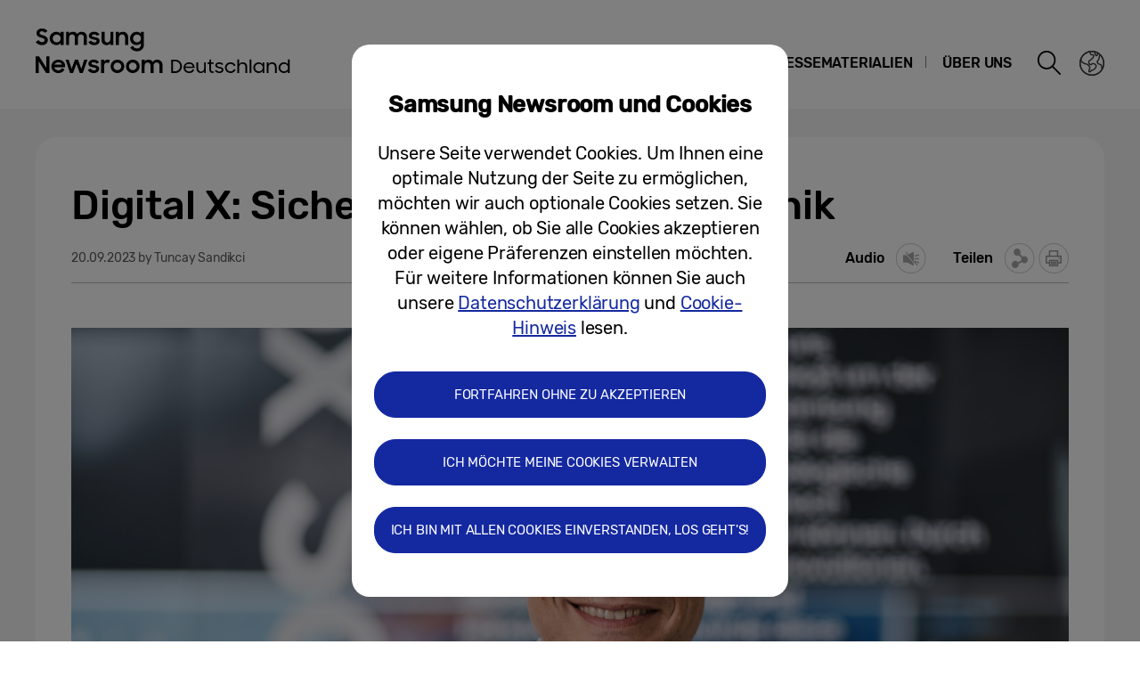

--- FILE ---
content_type: text/html; charset=UTF-8
request_url: https://news.samsung.com/de/digital-x-sicherheit-ist-mehr-als-technik
body_size: 21238
content:
<!DOCTYPE html>
<html lang="de-DE">
<head>
    <meta name="viewport" content="width=device-width, initial-scale=1.0, maximum-scale=1.0, user-scalable=no" />
    <meta http-equiv="Content-Type" content="text/html; charset=utf-8" />
    <meta http-equiv="X-UA-Compatible" content="IE=edge">
    <meta name="format-detection" content="telephone=no" />

    <link rel="profile" href="http://gmpg.org/xfn/11">
    <link rel="stylesheet" type="text/css" href="https://news.samsung.com/de/wp-content/themes/btr_newsroom/css/jquery-ui.css" />
    <link rel="stylesheet" href="https://news.samsung.com/de/wp-content/themes/btr_newsroom/style.css?ver=1.1.6">
    <link rel="shortcut icon" type="image/x-icon" href="https://news.samsung.com/de/favicon.ico" />
                <link rel="stylesheet" type="text/css" href="https://img.global.news.samsung.com/betree_content/betree_content.css" />
        <title>Digital X: Sicherheit ist mehr als Technik &#8211; Samsung Newsroom Deutschland</title>
<link rel='dns-prefetch' href='//s.w.org' />
		<script type="text/javascript">
			window._wpemojiSettings = {"baseUrl":"https:\/\/s.w.org\/images\/core\/emoji\/11\/72x72\/","ext":".png","svgUrl":"https:\/\/s.w.org\/images\/core\/emoji\/11\/svg\/","svgExt":".svg","source":{"concatemoji":"https:\/\/news.samsung.com\/de\/wp-includes\/js\/wp-emoji-release.min.js?ver=4.9.28"}};
			!function(e,a,t){var n,r,o,i=a.createElement("canvas"),p=i.getContext&&i.getContext("2d");function s(e,t){var a=String.fromCharCode;p.clearRect(0,0,i.width,i.height),p.fillText(a.apply(this,e),0,0);e=i.toDataURL();return p.clearRect(0,0,i.width,i.height),p.fillText(a.apply(this,t),0,0),e===i.toDataURL()}function c(e){var t=a.createElement("script");t.src=e,t.defer=t.type="text/javascript",a.getElementsByTagName("head")[0].appendChild(t)}for(o=Array("flag","emoji"),t.supports={everything:!0,everythingExceptFlag:!0},r=0;r<o.length;r++)t.supports[o[r]]=function(e){if(!p||!p.fillText)return!1;switch(p.textBaseline="top",p.font="600 32px Arial",e){case"flag":return s([55356,56826,55356,56819],[55356,56826,8203,55356,56819])?!1:!s([55356,57332,56128,56423,56128,56418,56128,56421,56128,56430,56128,56423,56128,56447],[55356,57332,8203,56128,56423,8203,56128,56418,8203,56128,56421,8203,56128,56430,8203,56128,56423,8203,56128,56447]);case"emoji":return!s([55358,56760,9792,65039],[55358,56760,8203,9792,65039])}return!1}(o[r]),t.supports.everything=t.supports.everything&&t.supports[o[r]],"flag"!==o[r]&&(t.supports.everythingExceptFlag=t.supports.everythingExceptFlag&&t.supports[o[r]]);t.supports.everythingExceptFlag=t.supports.everythingExceptFlag&&!t.supports.flag,t.DOMReady=!1,t.readyCallback=function(){t.DOMReady=!0},t.supports.everything||(n=function(){t.readyCallback()},a.addEventListener?(a.addEventListener("DOMContentLoaded",n,!1),e.addEventListener("load",n,!1)):(e.attachEvent("onload",n),a.attachEvent("onreadystatechange",function(){"complete"===a.readyState&&t.readyCallback()})),(n=t.source||{}).concatemoji?c(n.concatemoji):n.wpemoji&&n.twemoji&&(c(n.twemoji),c(n.wpemoji)))}(window,document,window._wpemojiSettings);
		</script>
		<style type="text/css">
img.wp-smiley,
img.emoji {
	display: inline !important;
	border: none !important;
	box-shadow: none !important;
	height: 1em !important;
	width: 1em !important;
	margin: 0 .07em !important;
	vertical-align: -0.1em !important;
	background: none !important;
	padding: 0 !important;
}
</style>
<link rel='stylesheet' id='mb.miniAudioPlayer.css-css'  href='https://news.samsung.com/de/wp-content/plugins/wp-miniaudioplayer/css/miniplayer.css?ver=1.8.10' type='text/css' media='screen' />
<link rel='stylesheet' id='amazonpolly-css'  href='https://news.samsung.com/de/wp-content/plugins/amazon-polly/public/css/amazonpolly-public.css?ver=1.0.0' type='text/css' media='all' />
<link rel='stylesheet' id='bgc_public_style-css'  href='https://news.samsung.com/de/wp-content/plugins/btr_gdpr_cookie/public/bgc_style.css?ver=1.0.1' type='text/css' media='all' />
<link rel='stylesheet' id='btr-image-controller-css-css'  href='https://news.samsung.com/de/wp-content/plugins/btr_image_controller/css/style_zoom.css?ver=1.0.0' type='text/css' media='all' />
<script type='text/javascript' src='https://news.samsung.com/de/wp-includes/js/jquery/jquery.js?ver=1.12.4'></script>
<script type='text/javascript' src='https://news.samsung.com/de/wp-includes/js/jquery/jquery-migrate.min.js?ver=1.4.1'></script>
<script type='text/javascript' src='https://news.samsung.com/de/wp-content/plugins/wp-miniaudioplayer/js/jquery.mb.miniAudioPlayer.min.js?ver=1.8.10'></script>
<script type='text/javascript' src='https://news.samsung.com/de/wp-content/plugins/wp-miniaudioplayer/js/map_overwrite_default_me.js?ver=1.8.10'></script>
<script type='text/javascript' src='https://news.samsung.com/de/wp-content/plugins/amazon-polly/public/js/amazonpolly-public.js?ver=1.0.0'></script>
<link rel='https://api.w.org/' href='https://news.samsung.com/de/wp-json/' />
<link rel="canonical" href="https://news.samsung.com/de/digital-x-sicherheit-ist-mehr-als-technik" />
<link rel='shortlink' href='https://bit.ly/46jDDeE' />
<link rel="alternate" type="application/json+oembed" href="https://news.samsung.com/de/wp-json/oembed/1.0/embed?url=https%3A%2F%2Fnews.samsung.com%2Fde%2Fdigital-x-sicherheit-ist-mehr-als-technik" />
<link rel="alternate" type="text/xml+oembed" href="https://news.samsung.com/de/wp-json/oembed/1.0/embed?url=https%3A%2F%2Fnews.samsung.com%2Fde%2Fdigital-x-sicherheit-ist-mehr-als-technik&#038;format=xml" />

<!-- start miniAudioPlayer custom CSS -->

<style id="map_custom_css">
       

/* DO NOT REMOVE OR MODIFY */
/*{'skinName': 'mySkin', 'borderRadius': 5, 'main': 'rgb(255, 217, 102)', 'secondary': 'rgb(68, 68, 68)', 'playerPadding': 0}*/
/* END - DO NOT REMOVE OR MODIFY */
/*++++++++++++++++++++++++++++++++++++++++++++++++++
Copyright (c) 2001-2014. Matteo Bicocchi (Pupunzi);
http://pupunzi.com/mb.components/mb.miniAudioPlayer/demo/skinMaker.html

Skin name: mySkin
borderRadius: 5
background: rgb(255, 217, 102)
icons: rgb(68, 68, 68)
border: rgb(55, 55, 55)
borderLeft: rgb(255, 230, 153)
borderRight: rgb(255, 204, 51)
mute: rgba(68, 68, 68, 0.4)
download: rgba(255, 217, 102, 0.4)
downloadHover: rgb(255, 217, 102)
++++++++++++++++++++++++++++++++++++++++++++++++++*/

/* Older browser (IE8) - not supporting rgba() */
.mbMiniPlayer.mySkin .playerTable span{background-color:#ffd966}
.mbMiniPlayer.mySkin .playerTable span.map_play{border-left:1px solid #ffd966;}
.mbMiniPlayer.mySkin .playerTable span.map_volume{border-right:1px solid #ffd966;}
.mbMiniPlayer.mySkin .playerTable span.map_volume.mute{color: #444444;}
.mbMiniPlayer.mySkin .map_download{color: #444444;}
.mbMiniPlayer.mySkin .map_download:hover{color: #444444;}
.mbMiniPlayer.mySkin .playerTable span{color: #444444;}
.mbMiniPlayer.mySkin .playerTable {border: 1px solid #444444 !important;}

/*++++++++++++++++++++++++++++++++++++++++++++++++*/

.mbMiniPlayer.mySkin .playerTable{background-color:transparent; border-radius:5px !important;}
.mbMiniPlayer.mySkin .playerTable span{background-color:rgb(255, 217, 102); padding:3px !important; font-size: 20px;}
.mbMiniPlayer.mySkin .playerTable span.map_time{ font-size: 12px !important; width: 50px !important}
.mbMiniPlayer.mySkin .playerTable span.map_title{ padding:4px !important}
.mbMiniPlayer.mySkin .playerTable span.map_play{border-left:1px solid rgb(255, 204, 51); border-radius:0 4px 4px 0 !important;}
.mbMiniPlayer.mySkin .playerTable span.map_volume{padding-left:6px !important}
.mbMiniPlayer.mySkin .playerTable span.map_volume{border-right:1px solid rgb(255, 230, 153); border-radius:4px 0 0 4px !important;}
.mbMiniPlayer.mySkin .playerTable span.map_volume.mute{color: rgba(68, 68, 68, 0.4);}
.mbMiniPlayer.mySkin .map_download{color: rgba(255, 217, 102, 0.4);}
.mbMiniPlayer.mySkin .map_download:hover{color: rgb(255, 217, 102);}
.mbMiniPlayer.mySkin .playerTable span{color: rgb(68, 68, 68);text-shadow: none!important;}
.mbMiniPlayer.mySkin .playerTable span{color: rgb(68, 68, 68);}
.mbMiniPlayer.mySkin .playerTable {border: 1px solid rgb(55, 55, 55) !important;}
.mbMiniPlayer.mySkin .playerTable span.map_title{color: #000; text-shadow:none!important}
.mbMiniPlayer.mySkin .playerTable .jp-load-bar{background-color:rgba(255, 217, 102, 0.3);}
.mbMiniPlayer.mySkin .playerTable .jp-play-bar{background-color:#ffd966;}
.mbMiniPlayer.mySkin .playerTable span.map_volumeLevel a{background-color:rgb(94, 94, 94); height:80%!important }
.mbMiniPlayer.mySkin .playerTable span.map_volumeLevel a.sel{background-color:#444444;}
.mbMiniPlayer.mySkin  span.map_download{font-size:50px !important;}
/* Wordpress playlist select */
.map_pl_container .pl_item.sel{background-color:#ffd966 !important; color: #444444}
/*++++++++++++++++++++++++++++++++++++++++++++++++*/

</style>
	
<!-- end miniAudioPlayer custom CSS -->
	
    <meta property="og:title" content="Digital X: Sicherheit ist mehr als Technik" />
<meta property="og:image" content="https://img.global.news.samsung.com/de/wp-content/uploads/2023/09/Digital-X_2023_KeyVisual.jpg" />
<meta property="og:url" content="https://news.samsung.com/de/digital-x-sicherheit-ist-mehr-als-technik" />
<meta property="og:description" content="&nbsp; Sicherheit ist mehr als Technik &nbsp; Sicherheit ist ein Urbedürfnis. Wir schützen uns, unsere Familie und unseren Besitz gegen Widrigkeiten," />

<meta name="twitter:card" content="summary_large_image" />
<meta name="twitter:site" content="@SamsungNewsroom" />
<meta name="twitter:title" content="Digital X: Sicherheit ist mehr als Technik" />
<meta name="twitter:description" content="&nbsp; Sicherheit ist mehr als Technik &nbsp; Sicherheit ist ein Urbedürfnis. Wir schützen uns, unsere Familie und unseren Besitz gegen Widrigkeiten," />
<meta name="twitter:image" content="https://img.global.news.samsung.com/de/wp-content/uploads/2023/09/Digital-X_2023_KeyVisual.jpg" />
<meta name="description" content="&nbsp; Sicherheit ist mehr als Technik &nbsp; Sicherheit ist ein Urbedürfnis. Wir schützen uns, unsere Familie und unseren Besitz gegen Widrigkeiten," /></head>
<body>

<div id="wrapper">
    <div id="header">
        <div class="notice_banner" style="display:none;">
            <div class="inner">
                <p class="notice">Videos des Samsung Newsrooms werden im Internet Explorer nicht mehr unterstützt. Bitte nutzen Sie einen anderen <a href="https://www.youtube.com/supported_browsers" target="_blank">Web Browser</a>.</p>
                <button type="button" class="btn_notice_close">close</button>
            </div>
        </div>
        <div class="header_box">
            <div class="header_inner">
                <div class="header_wrap clearfix">
                                        <p class="logo"><a href="https://news.samsung.com/de/">
                        <svg id="레이어_1" data-name="레이어 1" xmlns="http://www.w3.org/2000/svg" viewBox="0 0 317 64"><defs><style>.cls-1{fill:none;}</style></defs><rect class="cls-1" width="317" height="64"/><path d="M7.26,22.64A8.64,8.64,0,0,1,3,21.69a11.35,11.35,0,0,1-3-2.38l3.16-2.38a5,5,0,0,0,1.76,1.78,4.38,4.38,0,0,0,2.32.62,2.8,2.8,0,0,0,2.1-.74,2.34,2.34,0,0,0,.72-1.68,1.48,1.48,0,0,0-.33-1,3,3,0,0,0-.86-.68,6.81,6.81,0,0,0-1.24-.5l-1.44-.45c-.63-.2-1.26-.41-1.88-.64a6.21,6.21,0,0,1-1.7-.93,4.67,4.67,0,0,1-1.22-1.43A4.34,4.34,0,0,1,.92,9.17a4.48,4.48,0,0,1,.46-2A5,5,0,0,1,2.66,5.49a6.23,6.23,0,0,1,2-1.1A7.55,7.55,0,0,1,7.08,4a9.07,9.07,0,0,1,2,.2,8,8,0,0,1,1.65.56,7.41,7.41,0,0,1,1.38.85A11,11,0,0,1,13.32,6.7L10.47,8.92A3.79,3.79,0,0,0,7.11,7.08a2.85,2.85,0,0,0-1.94.59,1.91,1.91,0,0,0-.66,1.46,1.41,1.41,0,0,0,.3.92,2.79,2.79,0,0,0,.83.65,7.22,7.22,0,0,0,1.21.51l1.46.47c.62.2,1.26.43,1.89.68a7.41,7.41,0,0,1,1.74,1,5.05,5.05,0,0,1,1.26,1.49A4.49,4.49,0,0,1,13.68,17a5.24,5.24,0,0,1-.43,2.08A5.52,5.52,0,0,1,12,20.9a6.26,6.26,0,0,1-2,1.26A7.3,7.3,0,0,1,7.26,22.64Z"/><path d="M23.13,22.64a7.49,7.49,0,0,1-5-2,7.45,7.45,0,0,1-1.68-2.34,7.59,7.59,0,0,1-.64-3.16A7.62,7.62,0,0,1,16.42,12a7.08,7.08,0,0,1,4-3.81,7.9,7.9,0,0,1,2.74-.5,7,7,0,0,1,2.73.53A5.78,5.78,0,0,1,28,9.68v-2h3.44v14.9H28V20.5a5.52,5.52,0,0,1-2.09,1.57A6.64,6.64,0,0,1,23.13,22.64Zm.56-3.15a4.75,4.75,0,0,0,1.79-.34,4.09,4.09,0,0,0,1.4-.93,4.58,4.58,0,0,0,.93-1.39,4.2,4.2,0,0,0,.34-1.7,4.09,4.09,0,0,0-.34-1.67,4.42,4.42,0,0,0-.93-1.38,4.21,4.21,0,0,0-1.4-.92,4.83,4.83,0,0,0-3.56,0,4.47,4.47,0,0,0-1.44.91,4.07,4.07,0,0,0-.95,1.36,4.2,4.2,0,0,0-.35,1.7,4.25,4.25,0,0,0,.35,1.71,4.09,4.09,0,0,0,.95,1.39,4.49,4.49,0,0,0,1.44.92A4.73,4.73,0,0,0,23.69,19.49Z"/><path d="M34.14,7.72h3.41V9.64a5.17,5.17,0,0,1,1.8-1.43,5.56,5.56,0,0,1,2.46-.52,6.08,6.08,0,0,1,3,.66,4.76,4.76,0,0,1,1.88,1.87,5.69,5.69,0,0,1,2-1.84,5.89,5.89,0,0,1,2.87-.69,5.91,5.91,0,0,1,4.53,1.64,6.32,6.32,0,0,1,1.53,4.49v8.8H54.09V14.13a3.75,3.75,0,0,0-.82-2.53,3,3,0,0,0-2.42-.93,3.17,3.17,0,0,0-2.34.95,3.88,3.88,0,0,0-.95,2.86v8.14H44.07V14a3.57,3.57,0,0,0-.79-2.46,2.93,2.93,0,0,0-2.34-.9,3.23,3.23,0,0,0-2.41,1,4,4,0,0,0-1,2.91v8.07H34.14Z"/><path d="M65.8,22.64a8.32,8.32,0,0,1-4.1-.91,6.35,6.35,0,0,1-2.52-2.66l3.19-1.44a3.71,3.71,0,0,0,1.45,1.51,4.21,4.21,0,0,0,2.14.52,3,3,0,0,0,1.91-.51,1.52,1.52,0,0,0,.64-1.21.77.77,0,0,0-.3-.63,2.71,2.71,0,0,0-.76-.43,6.8,6.8,0,0,0-1.11-.3L65,16.31c-.65-.13-1.28-.28-1.9-.46a6.19,6.19,0,0,1-1.67-.74,4,4,0,0,1-1.2-1.21A3.56,3.56,0,0,1,59.79,12a3.42,3.42,0,0,1,.42-1.64A4.49,4.49,0,0,1,61.4,9a6,6,0,0,1,1.84-1,8,8,0,0,1,2.41-.35,7.6,7.6,0,0,1,3.73.83,6.25,6.25,0,0,1,2.36,2.26l-2.93,1.38A3.22,3.22,0,0,0,67.54,11a4,4,0,0,0-1.89-.44,2.9,2.9,0,0,0-1.81.47,1.32,1.32,0,0,0-.58,1.06c0,.47.29.81.86,1a19.81,19.81,0,0,0,2.55.65,16,16,0,0,1,1.85.45,6.63,6.63,0,0,1,1.69.75,4,4,0,0,1,1.24,1.21A3.47,3.47,0,0,1,71.92,18a3.84,3.84,0,0,1-.36,1.57,4.33,4.33,0,0,1-1.11,1.51,5.83,5.83,0,0,1-1.89,1.13A7.81,7.81,0,0,1,65.8,22.64Z"/><path d="M87.33,22.62H83.92V20.75a5,5,0,0,1-1.78,1.39,5.78,5.78,0,0,1-2.5.5A5.45,5.45,0,0,1,75.45,21a6.46,6.46,0,0,1-1.54-4.6V7.72H77.4V16a4.25,4.25,0,0,0,.77,2.68,2.87,2.87,0,0,0,2.41,1,3.1,3.1,0,0,0,2.37-1,4.16,4.16,0,0,0,.94-2.93v-8h3.44Z"/><path d="M90.09,7.72H93.5v2a5.54,5.54,0,0,1,1.87-1.5A5.83,5.83,0,0,1,98,7.69a5.69,5.69,0,0,1,4.34,1.65,6.38,6.38,0,0,1,1.57,4.6v8.68h-3.49V14.33a4,4,0,0,0-.84-2.68,3.16,3.16,0,0,0-2.53-1,3.35,3.35,0,0,0-2.48,1,4,4,0,0,0-1,2.94v8H90.09Z"/><path d="M118.21,20.35A5.49,5.49,0,0,1,116.12,22a6.29,6.29,0,0,1-2.78.61,7.29,7.29,0,0,1-2.66-.5,7.19,7.19,0,0,1-2.35-1.46,7.32,7.32,0,0,1-1.69-2.34,7.59,7.59,0,0,1-.63-3.16,7.62,7.62,0,0,1,.62-3.18,7.06,7.06,0,0,1,4-3.81,7.81,7.81,0,0,1,2.74-.5,6.32,6.32,0,0,1,2.72.58,5.75,5.75,0,0,1,2.06,1.55V7.72h3.44V22.05a8.44,8.44,0,0,1-.49,2.92,6.71,6.71,0,0,1-1.47,2.38,6.94,6.94,0,0,1-2.4,1.61,8.8,8.8,0,0,1-3.33.59,10.27,10.27,0,0,1-2.64-.32,8,8,0,0,1-2.12-.89A7.55,7.55,0,0,1,107.51,27a8.37,8.37,0,0,1-1.22-1.72l3-1.86a6.64,6.64,0,0,0,1.84,2.24,4.7,4.7,0,0,0,2.8.74,4.2,4.2,0,0,0,1.76-.36,4,4,0,0,0,1.34-.94,4.25,4.25,0,0,0,.84-1.37,4.79,4.79,0,0,0,.29-1.63Zm-4.31-.86a4.75,4.75,0,0,0,1.79-.34,4.09,4.09,0,0,0,1.4-.93,4.58,4.58,0,0,0,.93-1.39,4.2,4.2,0,0,0,.34-1.7,4.09,4.09,0,0,0-.34-1.67,4.42,4.42,0,0,0-.93-1.38,4.21,4.21,0,0,0-1.4-.92,4.75,4.75,0,0,0-1.79-.34,4.8,4.8,0,0,0-1.77.34,4.47,4.47,0,0,0-1.44.91,4.31,4.31,0,0,0,0,6.16,4.49,4.49,0,0,0,1.44.92A4.8,4.8,0,0,0,113.9,19.49Z"/><path d="M0,35.32H3.93L12,48V35.32h3.47V53.94h-3.7L3.47,40.86V53.94H0Z"/><path d="M25.56,54a8.53,8.53,0,0,1-3.21-.58,7.41,7.41,0,0,1-2.49-1.58,7.21,7.21,0,0,1-1.61-2.38,7.48,7.48,0,0,1-.57-2.91,7.31,7.31,0,0,1,.6-3,7.38,7.38,0,0,1,1.64-2.39,8.1,8.1,0,0,1,2.46-1.6A7.93,7.93,0,0,1,25.43,39a8.59,8.59,0,0,1,3.08.54,7,7,0,0,1,4.6,6.66v1.22H21A4.39,4.39,0,0,0,22.52,50a4.67,4.67,0,0,0,3,1,4.36,4.36,0,0,0,4.13-2.62l2.83,1.63a7.68,7.68,0,0,1-2.71,2.92A7.77,7.77,0,0,1,25.56,54ZM25.43,42a5.08,5.08,0,0,0-2.69.69,3.7,3.7,0,0,0-1.59,1.81h8.47a3.17,3.17,0,0,0-1.48-1.86A5.3,5.3,0,0,0,25.43,42Z"/><path d="M33.59,39h3.52l3.3,10.28L44.16,39h3.41l3.68,10.31L54.66,39h3.5L52.93,53.94H49.61L45.84,43.61,42,53.94H38.57Z"/><path d="M65.25,54a8.33,8.33,0,0,1-4.11-.92,6.29,6.29,0,0,1-2.52-2.66L61.81,49a3.77,3.77,0,0,0,1.45,1.51A4.24,4.24,0,0,0,65.4,51a3.05,3.05,0,0,0,1.92-.51A1.52,1.52,0,0,0,68,49.26a.8.8,0,0,0-.3-.64,2.7,2.7,0,0,0-.76-.42,6.8,6.8,0,0,0-1.11-.3l-1.33-.27c-.65-.13-1.28-.29-1.9-.46a6.2,6.2,0,0,1-1.67-.75,3.85,3.85,0,0,1-1.2-1.21,3.47,3.47,0,0,1-.46-1.86,3.42,3.42,0,0,1,.42-1.64,4.38,4.38,0,0,1,1.19-1.4,5.69,5.69,0,0,1,1.85-1,8.55,8.55,0,0,1,6.15.48,6.25,6.25,0,0,1,2.36,2.26l-2.94,1.38A3.22,3.22,0,0,0,67,42.29a4,4,0,0,0-1.89-.44,3,3,0,0,0-1.81.46,1.36,1.36,0,0,0-.59,1.07c0,.48.29.81.87,1a19.81,19.81,0,0,0,2.55.65,16,16,0,0,1,1.85.45,7.41,7.41,0,0,1,1.69.75,3.91,3.91,0,0,1,1.24,1.22,3.36,3.36,0,0,1,.47,1.86A4,4,0,0,1,71,50.89a4.6,4.6,0,0,1-1.11,1.51A6,6,0,0,1,68,53.53,7.83,7.83,0,0,1,65.25,54Z"/><path d="M73.49,39h3.42v2.22A3.85,3.85,0,0,1,80.73,39a5.48,5.48,0,0,1,1.47.18,5.1,5.1,0,0,1,1.16.46l-1.3,3.26a3.74,3.74,0,0,0-.85-.42A3.8,3.8,0,0,0,80,42.34a2.93,2.93,0,0,0-2.28.85A4.08,4.08,0,0,0,76.93,46v8H73.49Z"/><path d="M91.86,54a7.9,7.9,0,0,1-3-.58,7.58,7.58,0,0,1-2.46-1.6,7.45,7.45,0,0,1-1.64-2.38,7.43,7.43,0,0,1,0-5.85,7.49,7.49,0,0,1,1.64-2.39,7.75,7.75,0,0,1,2.46-1.6,8.09,8.09,0,0,1,3-.58,7.81,7.81,0,0,1,5.47,2.18A7.55,7.55,0,0,1,99,43.56a7.43,7.43,0,0,1,0,5.85,7.5,7.5,0,0,1-1.66,2.38A7.81,7.81,0,0,1,91.86,54Zm0-3.24a4.37,4.37,0,0,0,3.08-1.25,4.1,4.1,0,0,0,.92-1.35,4.14,4.14,0,0,0,.33-1.64,4.2,4.2,0,0,0-.33-1.66,4.1,4.1,0,0,0-.92-1.35,4.45,4.45,0,0,0-4.8-.91,4.15,4.15,0,0,0-1.38.91,4.21,4.21,0,0,0-1.24,3,4.14,4.14,0,0,0,.33,1.64,4.23,4.23,0,0,0,.91,1.35,4,4,0,0,0,1.38.91A4.29,4.29,0,0,0,91.86,50.73Z"/><path d="M109.1,54a7.81,7.81,0,0,1-3-.58,7.37,7.37,0,0,1-2.46-1.6A7.47,7.47,0,0,1,102,49.41a7.43,7.43,0,0,1,0-5.85,7.54,7.54,0,0,1,4.11-4,8,8,0,0,1,3-.58,7.91,7.91,0,0,1,3,.58,7.75,7.75,0,0,1,2.46,1.6,7.39,7.39,0,0,1,1.66,2.39,7.43,7.43,0,0,1,0,5.85,7.35,7.35,0,0,1-1.66,2.38,7.58,7.58,0,0,1-2.46,1.6A7.72,7.72,0,0,1,109.1,54Zm0-3.24a4.25,4.25,0,0,0,1.71-.34,4.2,4.2,0,0,0,1.38-.91,4.25,4.25,0,0,0,.92-1.35,4.14,4.14,0,0,0,.33-1.64,4.2,4.2,0,0,0-.33-1.66,4.25,4.25,0,0,0-.92-1.35,4.36,4.36,0,0,0-1.38-.91,4.42,4.42,0,0,0-1.71-.34,4.47,4.47,0,0,0-1.72.34,4.15,4.15,0,0,0-1.38.91,4.2,4.2,0,0,0-.9,1.35,4,4,0,0,0-.34,1.66,4,4,0,0,0,.34,1.64,4.2,4.2,0,0,0,.9,1.35,4,4,0,0,0,1.38.91A4.29,4.29,0,0,0,109.1,50.73Z"/><path d="M119,39h3.42V41a5.17,5.17,0,0,1,1.8-1.43,5.56,5.56,0,0,1,2.46-.53,6.15,6.15,0,0,1,3,.67,4.7,4.7,0,0,1,1.88,1.87,5.6,5.6,0,0,1,2-1.84,6.74,6.74,0,0,1,7.41,1,6.28,6.28,0,0,1,1.54,4.49v8.81H139v-8.5a3.75,3.75,0,0,0-.82-2.53,3.06,3.06,0,0,0-2.42-.93,3.19,3.19,0,0,0-2.35,1,3.88,3.88,0,0,0-1,2.86v8.15h-3.49v-8.6a3.57,3.57,0,0,0-.79-2.46,3,3,0,0,0-2.35-.9,3.23,3.23,0,0,0-2.41,1,4,4,0,0,0-1,2.92v8.07H119Z"/><path d="M152.27,39h4.16a8.56,8.56,0,0,1,3.23.58,7.11,7.11,0,0,1,2.47,1.57,7,7,0,0,1,1.57,2.37,7.76,7.76,0,0,1,.55,3,7.53,7.53,0,0,1-.58,3,7.1,7.1,0,0,1-1.62,2.36,7.62,7.62,0,0,1-2.46,1.57,8.19,8.19,0,0,1-3.08.57h-4.24Zm2,1.83V52.08h2.06a6.44,6.44,0,0,0,2.42-.43,5.64,5.64,0,0,0,1.87-1.19,5,5,0,0,0,1.22-1.79,5.67,5.67,0,0,0,.43-2.22,5.84,5.84,0,0,0-.41-2.24,5.19,5.19,0,0,0-1.17-1.8,5.42,5.42,0,0,0-1.89-1.18,6.88,6.88,0,0,0-2.53-.43Z"/><path d="M172.42,53.94a7.16,7.16,0,0,1-2.6-.45,5.87,5.87,0,0,1-2-1.26,5.56,5.56,0,0,1-1.28-1.88,6.07,6.07,0,0,1-.45-2.35,6.22,6.22,0,0,1,.47-2.4,6,6,0,0,1,1.3-1.93,5.88,5.88,0,0,1,2-1.28,6.52,6.52,0,0,1,2.48-.47,7.12,7.12,0,0,1,2.43.41,5.86,5.86,0,0,1,1.95,1.17A5.3,5.3,0,0,1,178,45.3a5.61,5.61,0,0,1,.47,2.31v.76H168a4.57,4.57,0,0,0,.46,1.56,4.11,4.11,0,0,0,.94,1.21,4.33,4.33,0,0,0,1.35.79,5,5,0,0,0,1.67.27,4.33,4.33,0,0,0,2.45-.68,4.4,4.4,0,0,0,1.54-1.86l1.66.88a5.92,5.92,0,0,1-5.65,3.4Zm-.1-10.28a5.23,5.23,0,0,0-1.5.22,4.71,4.71,0,0,0-1.25.62,3.78,3.78,0,0,0-.93.94,3.87,3.87,0,0,0-.54,1.19h8.37a3.34,3.34,0,0,0-1.35-2.18A4.69,4.69,0,0,0,172.32,43.66Z"/><path d="M185.53,53.94a4.69,4.69,0,0,1-3.64-1.4,5.64,5.64,0,0,1-1.28-3.92V41.94h2v6.57a4.2,4.2,0,0,0,.79,2.69,3.43,3.43,0,0,0,4.88,0,4.13,4.13,0,0,0,.86-2.71V41.94h1.95v12h-1.91V52a3.92,3.92,0,0,1-1.43,1.4A4.28,4.28,0,0,1,185.53,53.94Z"/><path d="M192.94,41.94H195V39.67L197,38.34v3.6h2.81V43.7H197v5.57a9.33,9.33,0,0,0,.1,1.46,1.58,1.58,0,0,0,.41.85,1.68,1.68,0,0,0,.87.4,8.91,8.91,0,0,0,1.43.1v1.84h-.29a9.42,9.42,0,0,1-2.17-.21,2.81,2.81,0,0,1-1.36-.75,3,3,0,0,1-.71-1.42,10.83,10.83,0,0,1-.2-2.25V43.7h-2.09Z"/><path d="M206.23,53.94a6.44,6.44,0,0,1-2.95-.64,5.65,5.65,0,0,1-2.09-1.79l1.66-1a4.19,4.19,0,0,0,1.45,1.26,4.09,4.09,0,0,0,2,.47,3,3,0,0,0,2-.57,1.69,1.69,0,0,0,.66-1.33,1,1,0,0,0-.26-.72,2.13,2.13,0,0,0-.72-.46,6.31,6.31,0,0,0-1-.32l-1.18-.26-1.47-.39a4.86,4.86,0,0,1-1.28-.59,3.17,3.17,0,0,1-.93-.93,2.53,2.53,0,0,1-.36-1.4,2.78,2.78,0,0,1,.31-1.25,3.32,3.32,0,0,1,.88-1.07,4.31,4.31,0,0,1,1.4-.73,5.48,5.48,0,0,1,1.82-.28,6.37,6.37,0,0,1,2.65.54A4.69,4.69,0,0,1,210.71,44l-1.53,1a4,4,0,0,0-1.3-1,3.83,3.83,0,0,0-1.73-.37,2.92,2.92,0,0,0-1.84.5,1.5,1.5,0,0,0-.62,1.2,1,1,0,0,0,.25.69,2.06,2.06,0,0,0,.65.47,4.33,4.33,0,0,0,1,.32l1.21.29,1.46.39a5.28,5.28,0,0,1,1.32.58,3,3,0,0,1,.95.93,2.53,2.53,0,0,1,.37,1.43,3,3,0,0,1-.27,1.19,3.37,3.37,0,0,1-.83,1.16,4.39,4.39,0,0,1-1.44.87A5.8,5.8,0,0,1,206.23,53.94Z"/><path d="M218.87,53.94a6.55,6.55,0,0,1-2.5-.47,6.47,6.47,0,0,1-2-1.28,5.64,5.64,0,0,1-1.32-1.91,6.07,6.07,0,0,1,0-4.73,6.13,6.13,0,0,1,1.33-1.91,5.87,5.87,0,0,1,2-1.26,6.54,6.54,0,0,1,2.47-.46,6.34,6.34,0,0,1,1.86.27,5.85,5.85,0,0,1,1.6.74,6.06,6.06,0,0,1,1.27,1.16,5.74,5.74,0,0,1,.88,1.47l-1.74.69a4.35,4.35,0,0,0-1.54-1.86,4.19,4.19,0,0,0-2.36-.67,4.42,4.42,0,0,0-1.71.33,4.25,4.25,0,0,0-1.36.9,4.05,4.05,0,0,0-.9,1.34,4.19,4.19,0,0,0-.33,1.65,4,4,0,0,0,.33,1.63,4.13,4.13,0,0,0,2.3,2.24,4.49,4.49,0,0,0,1.74.33,3.9,3.9,0,0,0,2.41-.73,4.58,4.58,0,0,0,1.48-1.82l1.78.73a6.14,6.14,0,0,1-.89,1.45,5.56,5.56,0,0,1-1.27,1.15,5.71,5.71,0,0,1-1.62.75A6.62,6.62,0,0,1,218.87,53.94Z"/><path d="M226.56,38.77h1.93v5.29a4.73,4.73,0,0,1,4-2.14,5.93,5.93,0,0,1,2.12.36,4.31,4.31,0,0,1,1.62,1.06,4.75,4.75,0,0,1,1,1.68,6.69,6.69,0,0,1,.35,2.23v6.67h-2V47.37a4,4,0,0,0-.88-2.71,3.33,3.33,0,0,0-2.62-1,3.86,3.86,0,0,0-1.45.28,3.43,3.43,0,0,0-1.92,2,3.9,3.9,0,0,0-.28,1.51v6.49h-2Z"/><path d="M240.26,38.77h2V53.92h-2Z"/><path d="M250.5,53.94a6.23,6.23,0,0,1-2.36-.45,6,6,0,0,1-1.95-1.26,5.81,5.81,0,0,1-1.31-1.9,5.93,5.93,0,0,1-.48-2.39,6.08,6.08,0,0,1,.47-2.4,5.86,5.86,0,0,1,3.25-3.16,6.12,6.12,0,0,1,2.38-.46,5.38,5.38,0,0,1,2.48.61,4.82,4.82,0,0,1,1.93,1.7V41.94h1.92v12h-1.92V51.7A4.83,4.83,0,0,1,253,53.36,5.62,5.62,0,0,1,250.5,53.94Zm.19-1.8a4.45,4.45,0,0,0,3.1-1.22,4.1,4.1,0,0,0,.92-1.35,4,4,0,0,0,.34-1.65,4,4,0,0,0-.34-1.64,4.16,4.16,0,0,0-.92-1.34,4.36,4.36,0,0,0-1.38-.91,4.47,4.47,0,0,0-1.72-.33,4.31,4.31,0,0,0-3.06,1.24,4.16,4.16,0,0,0-.92,1.34,4,4,0,0,0-.34,1.64,4,4,0,0,0,.34,1.65,4.1,4.1,0,0,0,.92,1.35,4.44,4.44,0,0,0,1.37.89A4.32,4.32,0,0,0,250.69,52.14Z"/><path d="M259.58,41.94h1.92V44.1a4.67,4.67,0,0,1,1.66-1.58,4.71,4.71,0,0,1,2.39-.6,5.93,5.93,0,0,1,2.12.36,4.27,4.27,0,0,1,1.61,1.06,4.73,4.73,0,0,1,1,1.68,6.69,6.69,0,0,1,.35,2.23v6.67h-2V47.35a4,4,0,0,0-.88-2.69,3.33,3.33,0,0,0-2.62-1,3.91,3.91,0,0,0-1.46.28,3.49,3.49,0,0,0-1.16.78,3.58,3.58,0,0,0-.77,1.2,3.9,3.9,0,0,0-.28,1.51v6.49h-1.94Z"/><path d="M278.87,53.94a6.28,6.28,0,0,1-2.37-.45,5.91,5.91,0,0,1-1.94-1.26,5.66,5.66,0,0,1-1.31-1.9,5.78,5.78,0,0,1-.49-2.39,6.08,6.08,0,0,1,.47-2.4,5.94,5.94,0,0,1,3.25-3.16,6.13,6.13,0,0,1,2.39-.46,5.43,5.43,0,0,1,2.45.6,4.72,4.72,0,0,1,1.93,1.69V38.77h1.92V53.92h-1.9V51.7a4.77,4.77,0,0,1-1.94,1.66A5.61,5.61,0,0,1,278.87,53.94Zm.18-1.8a4.43,4.43,0,0,0,1.72-.33,4.49,4.49,0,0,0,1.38-.89,4.1,4.1,0,0,0,.92-1.35,4,4,0,0,0,.34-1.65,4,4,0,0,0-.34-1.64,4.16,4.16,0,0,0-.92-1.34,4.36,4.36,0,0,0-1.38-.91,4.43,4.43,0,0,0-1.72-.33A4.31,4.31,0,0,0,276,44.94a4.16,4.16,0,0,0-.92,1.34,4,4,0,0,0-.34,1.64,4,4,0,0,0,.34,1.65,4.1,4.1,0,0,0,.92,1.35,4.44,4.44,0,0,0,1.37.89A4.35,4.35,0,0,0,279.05,52.14Z"/></svg>                    </a></p>
                    <a class="skip_nav transparent" href="#content_wrap">skip to content</a>

                    <div class="gnb_wrap clearfix">
                        <!-- gnb -->
                        <div id="gnb" class="clearfix view_web">
                            <nav class="nav">
                                <ul id="menu-top_menu" class="main-menu"><li id="menu-item-13" class="menu-item menu-item-type-taxonomy menu-item-object-category current-post-ancestor menu-item-has-children menu-item-13"><a href="https://news.samsung.com/de/category/corporate">Unternehmen</a>
<ul class="sub-menu">
	<li id="menu-item-17" class="menu-item menu-item-type-taxonomy menu-item-object-category menu-item-17"><a href="https://news.samsung.com/de/category/corporate/people-culture">Unternehmen &#038; Menschen</a></li>
	<li id="menu-item-14" class="menu-item menu-item-type-taxonomy menu-item-object-category menu-item-14"><a href="https://news.samsung.com/de/category/corporate/citizenship">Citizenship</a></li>
	<li id="menu-item-18" class="menu-item menu-item-type-taxonomy menu-item-object-category menu-item-18"><a href="https://news.samsung.com/de/category/corporate/technology">Technologie</a></li>
	<li id="menu-item-15" class="menu-item menu-item-type-taxonomy menu-item-object-category menu-item-15"><a href="https://news.samsung.com/de/category/corporate/design">Design</a></li>
	<li id="menu-item-5204" class="menu-item menu-item-type-taxonomy menu-item-object-category current-post-ancestor current-menu-parent current-post-parent menu-item-5204"><a href="https://news.samsung.com/de/category/corporate/view">Blickwinkel</a></li>
</ul>
</li>
<li id="menu-item-25" class="menu-item menu-item-type-taxonomy menu-item-object-category current-post-ancestor menu-item-has-children menu-item-25"><a href="https://news.samsung.com/de/category/products">Produkte</a>
<ul class="sub-menu">
	<li id="menu-item-29" class="menu-item menu-item-type-taxonomy menu-item-object-category current-post-ancestor current-menu-parent current-post-parent menu-item-29"><a href="https://news.samsung.com/de/category/products/mobile">Mobil</a></li>
	<li id="menu-item-33" class="menu-item menu-item-type-taxonomy menu-item-object-category menu-item-33"><a href="https://news.samsung.com/de/category/products/tv-audio">TV &#038; Audio</a></li>
	<li id="menu-item-328" class="menu-item menu-item-type-taxonomy menu-item-object-category menu-item-328"><a href="https://news.samsung.com/de/category/products/home-appliances">Haushalt</a></li>
	<li id="menu-item-244" class="menu-item menu-item-type-taxonomy menu-item-object-category menu-item-244"><a href="https://news.samsung.com/de/category/products/it-display">IT Display</a></li>
	<li id="menu-item-245" class="menu-item menu-item-type-taxonomy menu-item-object-category menu-item-245"><a href="https://news.samsung.com/de/category/products/it-storage">IT Storage</a></li>
	<li id="menu-item-26" class="menu-item menu-item-type-taxonomy menu-item-object-category menu-item-26"><a href="https://news.samsung.com/de/category/products/b2b">B2B</a></li>
</ul>
</li>
<li id="menu-item-19" class="menu-item menu-item-type-taxonomy menu-item-object-category menu-item-has-children menu-item-19"><a href="https://news.samsung.com/de/category/press-resources">Pressematerialien</a>
<ul class="sub-menu">
	<li id="menu-item-24" class="menu-item menu-item-type-taxonomy menu-item-object-category menu-item-24"><a href="https://news.samsung.com/de/category/press-resources/press-release">Pressemitteilungen</a></li>
	<li id="menu-item-9265" class="menu-item menu-item-type-taxonomy menu-item-object-category menu-item-9265"><a href="https://news.samsung.com/de/category/press-resources/statements-press-resources">Statements</a></li>
	<li id="menu-item-20" class="menu-item menu-item-type-taxonomy menu-item-object-category menu-item-20"><a href="https://news.samsung.com/de/category/press-resources/infographics">Infografiken</a></li>
	<li id="menu-item-12448" class="menu-item menu-item-type-taxonomy menu-item-object-category menu-item-12448"><a href="https://news.samsung.com/de/category/press-resources/photo">Foto</a></li>
	<li id="menu-item-4688" class="menu-item menu-item-type-taxonomy menu-item-object-category menu-item-4688"><a href="https://news.samsung.com/de/category/press-resources/video">Video</a></li>
</ul>
</li>
<li id="menu-item-58" class="menu-item menu-item-type-custom menu-item-object-custom menu-item-has-children menu-item-58"><a href="https://news.samsung.com/de/overview/">Über uns</a>
<ul class="sub-menu">
	<li id="menu-item-42" class="menu-item menu-item-type-post_type menu-item-object-page menu-item-42"><a href="https://news.samsung.com/de/overview">Überblick</a></li>
	<li id="menu-item-61" class="menu-item menu-item-type-post_type menu-item-object-page menu-item-61"><a href="https://news.samsung.com/de/fast-facts">Fakten</a></li>
</ul>
</li>
</ul>                            </nav>
                        </div> <!-- // .gnb -->

                        <div class="btn_header_group clearfix">
                            <button class="btn_gnb_open">Menu open</button>
                            <button class="btn_search">Search open</button>
                            <a class="btn_nation" href="https://news.samsung.com/de/select-newsroom" >Nation choice page link</a>
                        </div>
                    </div><!--// .gnb_wrap-->
                </div><!--// .header_wrap-->
            </div> <!-- // .header_inner -->

                   <!-- Search -->
            <div class="top_search">
                <div class="top_search_inner">
                    <button type="button" class="btn_srch_close">Search close</button>
                    <form role="search" method="get" id="searchform" name="searchform" action="https://news.samsung.com/de/sp">
                        <fieldset>
                            <div class="srh_box">
                                <label for="query">Search</label>
                                <input type="text" id="query" placeholder="Suche" value="" name="kw" />
                                <input type="hidden" id="rd" name="rd" value="1" />
                                <input type="hidden" id="st" name="st" value="d" />
                                <input type="hidden" id="ct" name="ct" value="all" />
                                <button type="submit" onclick="javascript:searchSubmit();" class="btn_search btn_ro">Suche</button>
                            </div>
                            <div class="srh_result">
    <ul>
<li><a href="https://news.samsung.com/de/sp/?kw=AI+for+All"><strong>AI for All</strong></a></li><li><a href="https://news.samsung.com/de/sp/?kw=Galaxy"><strong>Galaxy</strong></a></li><li><a href="https://news.samsung.com/de/sp/?kw=Neo+QLED"><strong>Neo QLED</strong></a></li><li><a href="https://news.samsung.com/de/sp/?kw=OLED"><strong>OLED</strong></a></li><li><a href="https://news.samsung.com/de/sp/?kw=SmartThings"><strong>SmartThings</strong></a></li>    </ul>
</div>
                        </fieldset>
                    </form>
                    <button type="button" class="open_search_option">Erweiterte Suche</button>
                    <div class="search_option_select_wrap">
                        <div class="search_option_list search_option1">
                            <button type="button" class="select_btn">Tag</button>
                            <ul>
                                <li class="option0"><button type="button">Tag</button></li>
                                <li class="option1"><button type="button">Jederzeit</button></li>
                                <li class="option2"><button type="button">Letzte Woche</button></li>
                                <li class="option3"><button type="button">Letzter Monat</button></li>
                                <li class="option4"><button type="button">Letztes Jahr</button></li>
                                <li class="option5 custom"><button type="button">Benutzerdefiniert</button></li>
                            </ul>
                        </div>
                        <div class="search_option_list search_option2">
                            <button type="button" class="select_btn">Sortieren nach</button>
                            <ul>
                                <li class="option0"><button type="button">Sortieren nach</button></li>
                                <li class="option1"><button type="button">kürzlich</button></li>
                                <li class="option3"><button type="button">beliebt</button></li>
                            </ul>
                        </div>
                        <div class="search_option_list search_option3">
                            <button type="button" class="select_btn">Format</button>
                            <ul>
                                <li class="option0"><button type="button">Format</button></li>
                                <li class="option1"><button type="button">alle</button></li>
                                <li class="option3"><button type="button">Artikel</button></li>
                                <li class="option2"><button type="button">Pressemitteilung</button></li>
                            </ul>
                        </div>
                    </div>

                    <!-- calendar -->
                    <div class="search_dimm"></div>
                    <div class="srch_date">
                        <div class="wrap clearfix">
                            <div class="dates date_start date_show">
                                <div></div>
                                <input type="text" />
                            </div>
                            <span class="bar"></span>
                            <div class="dates date_end">
                                <div></div>
                                <input type="text" />
                            </div>
                        </div>
                        <div class="btns">
                            <button type="button" class="btn_ok btn_ro">OK</button>
                            <button type="button" class="btn_cancel btn_ro">Abbrechen</button>
                        </div>
                    </div>
                </div><!-- // .top_search_inner -->
            </div><!-- //.top_search -->

        </div><!-- //.header_box -->
    </div> <!-- header -->

    <div id="content_wrap">
        <div id="container">
            <div id="content" class="single">
                <div class="content_view">
                    <h1 class="title">Digital X: Sicherheit ist mehr als Technik</h1>                    <div class="top_area clearfix">
                        <div class="meta">
                            <span>20.09.2023</span><span> by Tuncay Sandikci</span>                        </div>

                        <div class="etc">
                            
<div class="audio_wrap">
    <span class="label">Audio</span>
    <a href="#" class="btn_music" onclick="gtag('config', 'UA-85354128-1', {'page_path' : '/de/polly/play/amazon_polly_37423.mp3'});">AUDIO Play/Stop</a>
    <audio class="music_player">
        <source src="https://s3.us-west-2.amazonaws.com/audio-for-wordpress-88893127794c3e1bf9f8afcf46a8f7b335ddb67e/2023/09/amazon_polly_37423.mp3?version=1715786649" type="audio/mpeg" />
    </audio>
</div>

                            <div class="share_wrap">
                                <span class="label">Teilen</span>
                                <a href="javascript:;" class="btn_share">Share open/close</a>
                                <button class="btn_print">Print</button>
                            </div>
                        </div>

                    </div>
                    <!-- //.top_area -->

                        <a href="javascript:;" class="btn_share_open">Share open/close</a>
                        <div class="sns_box clearfix">
                            <div class="sns_box_inner">
                                <ul>
                                    <li>
                                        <a href="https://twitter.com/intent/tweet?text=Digital+X%3A+Sicherheit+ist+mehr+als+Technik&amp;url=https%3A%2F%2Fbit.ly%2F46jDDeE" target="_blank" title="X">X
                                            <div class="svg_icon">
                                                <img src="https://img.global.news.samsung.com/image/icon_svg/ico_twitter_wh.svg" alt="X" data-name="https://img.global.news.samsung.com/image/icon_svg/ico_twitter" />
                                            </div>
                                        </a>
                                    </li>
                                    <li><a href="https://www.facebook.com/sharer.php?u=https%3A%2F%2Fbit.ly%2F46jDDeE" target="_blank" title="Facebook">Facebook
                                            <div class="svg_icon">
                                                <img src="https://img.global.news.samsung.com/image/icon_svg/ico_facebook_wh.svg" alt="Facebook" data-name="https://img.global.news.samsung.com/image/icon_svg/ico_facebook" />
                                            </div>
                                        </a>
                                    </li>
                                    <li><a href="https://www.linkedin.com/shareArticle?mini=true&amp;url=https%3A%2F%2Fbit.ly%2F46jDDeE" target="_blank" title="LinkedIn">LinkedIn
                                            <div class="svg_icon">
                                                <img src="https://img.global.news.samsung.com/image/icon_svg/ico_linkedin_wh.svg" alt="LinkedIn" data-name="https://img.global.news.samsung.com/image/icon_svg/ico_linkedin" />
                                            </div>
                                        </a>
                                    </li>
                                    <li class="share_wa"><a href="https://api.whatsapp.com/send?text=Digital+X%3A+Sicherheit+ist+mehr+als+Technik - https%3A%2F%2Fbit.ly%2F46jDDeE" target="_blank" class="sns_wa" title="WhatsApp">WhatsApp
                                            <div class="svg_icon">
                                                <img src="https://img.global.news.samsung.com/image/icon_svg/ico_whatsapp_wh.svg" alt="WhatsApp" data-name="https://img.global.news.samsung.com/image/icon_svg/ico_whatsapp" />
                                            </div>
                                        </a>
                                    </li>
                                    <li><a href="mailto:?subject=Digital X: Sicherheit ist mehr als Technik&body=https%3A%2F%2Fbit.ly%2F46jDDeE" title="E-mail">Mail
                                            <div class="svg_icon">
                                                <img src="https://img.global.news.samsung.com/image/icon_svg/ico_mail_wh.svg" alt="Mail" data-name="https://img.global.news.samsung.com/image/icon_svg/ico_mail" />
                                            </div>
                                        </a>
                                    </li>
                                    <li><a href="https://www.xing.com/spi/shares/new?url=https%3A%2F%2Fbit.ly%2F46jDDeE" target="_blank" title="Xing">Xing
                                            <div class="svg_icon">
                                                <img src="https://img.global.news.samsung.com/image/icon_svg/ico_xing_wh.svg" alt="Xing" data-name="https://img.global.news.samsung.com/image/icon_svg/ico_xing" />
                                            </div>
                                        </a>
                                    </li>
                                </ul>
                                <div class="http">
                                    <input type="text" class="input_copy" id="input_copy1" value="https://bit.ly/46jDDeE" readonly />
                                    <button type="button" class="btn_copy" data-clipboard-target="#input_copy1">URL</button>
                                    <div class="mo_url_copy">
                                        <div class="input_copy">
                                            <span class="url_copied">URL kopiert.</span>
                                            <input type="text" class="input_url_copy" id="input_copy2" value="https://bit.ly/46jDDeE" readonly />
                                        </div>
                                        <button type="button" class="btn_copy" data-clipboard-target="#input_copy2"></button>
                                    </div>
                                </div>
                                <button type="button" class="btn_sns_close">Layer close</button>
                            </div>
                        </div>

                    <div class="text_cont">
                        
                        <p><img src="https://img.global.news.samsung.com/de/wp-content/uploads/2023/09/Samsung_Tuncay_Sandikci.jpg" alt="" width="5315" height="3545" class="alignnone size-full wp-image-37424" srcset="https://img.global.news.samsung.com/de/wp-content/uploads/2023/09/Samsung_Tuncay_Sandikci.jpg 5315w, https://img.global.news.samsung.com/de/wp-content/uploads/2023/09/Samsung_Tuncay_Sandikci-844x563.jpg 844w, https://img.global.news.samsung.com/de/wp-content/uploads/2023/09/Samsung_Tuncay_Sandikci-1024x683.jpg 1024w" sizes="(max-width: 5315px) 100vw, 5315px" /></p>
<p>&nbsp;</p>
<h3><span style="color: #333399;">Sicherheit ist mehr als Technik</span></h3>
<p>&nbsp;<br />
Sicherheit ist ein Urbedürfnis. Wir schützen uns, unsere Familie und unseren Besitz gegen Widrigkeiten, Diebstahl und Angriffe. Deswegen bauen wir Häuser, bilden Gemeinschaften und errichten Verteidigungssysteme. Das war so, ist so und wird sich nicht ändern. </p>
<p>&nbsp;</p>
<p>Was sich dagegen verändert, ist unser Verständnis von Sicherheit. Die Pandemie, die dynamische Weltlage und die fortschreitende Digitalisierung haben massiv dazu beigetragen, dass wir Sicherheit fragmentierter und fragiler wahrnehmen als bisher. Neben dem privaten gilt dies auch für den geschäftlichen Raum. So waren potenzielle Gefahrenquellen bis vor kurzem, gerade für kleine und mittelgroße Firmen, noch relativ klar erkenn- und händelbar. Heute stehen Unternehmer*innen deutlich vielfältigeren Herausforderungen gegenüber. Sie erfordern oft kreative und flexible Lösungsansätze. </p>
<p>&nbsp;</p>
<h3><span style="color: #333399;">Der Mensch im Mittelpunkt</span></h3>
<p>&nbsp;<br />
Hierbei gilt es, auch im Kontext von Digitalisierung und Cybersecurity, die „menschlichen Seiten“ von Produkten und Angeboten zu fokussieren. Nur dann können wir von einer Human-Centric-Perspektive sprechen: Wenn wir den Menschen als Anwender*in in den Mittelpunkt stellen. Wir kehren zurück zu unseren Anfängen, indem wir vom Bedürfnis nach Schutz ausgehend mit unseren Produkten und Angeboten spürbar mehr Sicherheit schaffen und entsprechend kommunizieren. </p>
<p>&nbsp;</p>
<p>„Be digital. Stay human“, das diesjährige Motto der Digital X in Köln, unterstreicht deutlich die Gleichzeitigkeit beider Sphären. Nur gemeinsam bilden sie die Basis für eine gelingende Zukunft, in der die Kommunikation von Mensch zu Mensch über die digitale Brücke noch besser, effizienter und zum Wohle aller Beteiligten stattfindet als bisher.</p>
<p>&nbsp;</p>
<p>Das gilt vor allem mit Blick auf digitale Sicherheit. Wer im Unternehmen gezielt nach potenziellen Fallstricken sucht, sie erkennt und ausschaltet, schafft ein geschütztes Umfeld für Mitarbeitende und Kund*innen. Dazu gehören auch mobile Devices wie Smartphones, Tablets und Laptops, deren Anzahl durch Home- und Mobile-Office weiter steigt. Jedes Gerät, das uns im Arbeitsalltag begleitet, ist ein potenzielles Einfallstor für Attacken auf die digitale Infrastruktur des Unternehmens. So ist der Mensch als Nutzer zwar ein vulnerables Ziel von Cyberangriffen, denn er kann – im Vergleich zu guter Soft- oder Hardware – leichter ausgetrickst werden. Begegnet man den Herausforderungen aber aus der Human-Centric-Perspektive, entwickelt man automatisch Systeme, die Schwachstellen gezielt fokussieren und eliminieren sollen.</p>
<p>&nbsp;</p>
<h3><span style="color: #333399;">Zwei Beispiele für Security Management</span></h3>
<p>&nbsp;</p>
<p><strong>Aus einer Hand: die Samsung Knox Infrastruktur</strong><br />
Gleichzeitig vernetzt, geschützt und produktiv arbeiten – diese komplexen Anforderungen erfüllt die Samsung Knox Suite mit Lösungen wie der Knox Platform for Enterprise für hohe Sicherheitsstandards oder Knox E-FOTA für kontrollierte Aktualisierungen der Betriebssysteme mobiler Devices. Das System, integriert in jedes Samsung Galaxy Smartphone und Tablet, schützt Unternehmen und Endnutzer*innen sowohl auf Hardware- als auch auf Softwareebene und das auf einem Niveau, dem auch Regierungsbehörden und Unternehmen aus der Verteidigungsbranche vertrauen<span style="font-size: small;"><sup>1</sup></span>.</p>
<p>&nbsp;</p>
<p><strong>All Eyes On Zero Click: der Samsung Message Guard</strong><br />
Auch im beruflichen Umfeld werden oft Bilder verschickt. Nur Wenige wissen, dass so Viren und Schadsoftware übertragen werden können, allein durch den Empfang einer Datei und ohne weiteres Zutun der Nutzer*innen. Vor so genannten Zero Click Exploits schützt der Samsung Message Guard. Er kann als Bilder getarnte Attacken erkennen, sie nach dem „Sandbox“-Prinzip in einer Art virtuellen Quarantäne vom Rest des Geräts isolieren, die Datei Bit für Bit prüfen und so das Eindringen unerwünschter Software verhindern.</p>
<p>&nbsp;</p>
<p>Auch umfangreiche Sicherheitsvorschriften stellen über die reine interne Umsetzung hinaus Herausforderungen dar. Insbesondere, da sie längst nicht mehr nur die kritische Infrastruktur betreffen, sondern spätestens mit NIS 2<span style="font-size: small;"><sup>2</sup></span>  auch Unternehmen vieler weiterer Branchen. Neuheiten wie diese werden oft abgelehnt oder verzögert umgesetzt. Die Gründe: Zeitmangel, zu wenig Manpower zur Umsetzung, Misstrauen gegenüber veränderten Prozessen und ein fehlendes Relevanzbewusstsein.</p>
<p>&nbsp;<br />
Gerade hier bietet der Human-Centric-Ansatz deutliche Vorteile, denn es geht nicht nur um Technik. Sobald Auswirkungen auf die Tätigkeiten der Mitarbeitenden und auf die Geschäftsprozesse mit den Kunden erkennbar sind, sind Verständnis, Feingefühl und gute Moderationsfähigkeiten für einen gelingenden Wissenstransfer nach innen und außen gefragt: Wenn alle Beteiligten verstehen, was sich verändert, warum und welche Vorteile für sie daraus bestenfalls erwachsen können, können Implementierungen erfolgreicher funktionieren, als wenn ohne Begründung und Ausblick „nur“ eine Anpassung an neue Regeln gefordert wird.</p>
<p>&nbsp;</p>
<h3><span style="color: #333399;">Samsung auf der Digital X</span></h3>
<p>&nbsp;</p>
<p>Samsung zeigte vom 20. bis 21. September 2023 im Rahmen der Digital X in Köln, welche Tools und Devices schon heute dazu beitragen, diese Vision mit Leben zu füllen. </p>
<p>&nbsp;</p>
<p><span style="font-size: small;"><sup>1</sup></span> <span style="font-size: small;"><a href="https://www.samsung.com/de/business/digitale-verwaltung/digitale-verwaltung-beispiele" rel="noopener" target="_blank">https://www.samsung.com/de/business/digitale-verwaltung/digitale-verwaltung-beispiele</a>/</span><br />
<span style="font-size: small;"><sup>2</sup></span> <span style="font-size: small;">EU NIS2 ist der europäische Rahmen für Betreiber Kritischer Infrastrukturen und legt Cyber Security Mindeststandards in der EU fest. NIS2 erweitert Betroffenheit und Pflichten deutlich – bis 2024 müssen EU-Mitglieds¬staaten NIS2 in lokale Gesetzgebung überführen und nationale Betreiber mit Cybersecurity regulieren. NIS2 (EU 2022/2555) ist seit Anfang 2023 in der EU in Kraft, Staaten müssen den Mindeststandard von NIS2 durch nationale Gesetze noch verbindlich machen. In Deutschland ist dazu das NIS2-Umsetzungsgesetz in Arbeit, das mit leichten Anpassungen zu EU NIS2 ab Oktober 2024 in Kraft treten soll.<br />
</span></p>
                    </div><!-- //.text_cont -->
                                        <div class="top_area clearfix">
                        <p class="hash"><span class="title">TAGS</span><a href="https://news.samsung.com/de/tag/digital-x" rel="tag">digital x</a><a href="https://news.samsung.com/de/tag/samsung-knox" rel="tag">Samsung Knox</a><a href="https://news.samsung.com/de/tag/security" rel="tag">Security</a></p>
                    </div>
                                        <div class="writer">
                        <div class="thumb"><span class="thumb_wrap" style="background-image:url(https://img.global.news.samsung.com/de/wp-content/uploads/2023/09/Samsung_Tuncay_Sandikci.jpg);"></span></div>
                        <div class="desc">
                            <div class="desc_inner">
                                <strong>by Tuncay Sandikci</strong>
                                <p>Director MX B2B</p>
                            </div>
                        </div>
                    </div><!--//.writer-->
                                        <div class="category_list">
                        <p>Unternehmen &gt; <a href="https://news.samsung.com/de/category/corporate/view"><span class="now">Blickwinkel</span></a></p><p>Produkte &gt; <a href="https://news.samsung.com/de/category/products/mobile"><span class="now">Mobil</span></a></p>                    </div>

                    <div class="download_file">
    <p class="main_title">Datei herunterladen</p>
    <div class="list_img clearfix">
        <ul>
                    <li>
                <a href="https://news.samsung.com/de/wp-content/themes/btr_newsroom/download.php?id=QrD6Odz5fOQeq3mwAWTeLLitXa%2B8xRko9OzCnT8j0zI%3D" title="Download image" onclick="gtag('config', 'UA-85354128-1', {'page_path' : '/de/download/Samsung_Tuncay_Sandikci.jpg'});">
                    <div class="img_wrap" style="background-image:url(https://img.global.news.samsung.com/de/wp-content/uploads/2023/09/Samsung_Tuncay_Sandikci-844x563.jpg);"></div>
                </a>
                <div class="hover_wrap">
                    <div class="img" style="background-image:url(https://img.global.news.samsung.com/de/wp-content/uploads/2023/09/Samsung_Tuncay_Sandikci-844x563.jpg);"></div>
                    <p class="name">Samsung_Tuncay_Sandikci.jpg</p>
                </div>
            </li>
                </ul>
    </div><!--//.list_img-->
</div>
<script type="text/javascript">

    jQuery(document).ready(function($) {
        pressImgResize(); // press release file download resize - 160212 _ddody//
    });

    // press release file download resize function - 160212 _ddody//
    function pressImgResize() {
        var $width = jQuery(window).width();
        var pressRatio = parseFloat( 117/170 ).toFixed(3);
        var pressWidth = jQuery(".list_img .img_wrap").width();
        var pressHeight = Math.round( pressWidth * pressRatio );
        var pressImgWidth = jQuery(".list_img .img_wrap img").width();
        var pressImgHeight = jQuery(".list_img .img_wrap img").height();
        jQuery(".list_img .img_wrap").height(pressHeight);
    }

    // press release file download resize - 160212 _ddody//
    jQuery(window).resize(function($){
        pressImgResize();
    });

</script>

                    
                </div><!-- //.content_view -->
                <!-- 하단 컨택정보 -->
                <div class="more_box_notice"><p>Kontaktmöglichkeiten zum Samsung Kundendienst finden Sie hier <a href="https://www.samsung.com/de/info/contactus.html" target="_blank" title="Neues Fenster wird geöffnet">samsung.com/de/info/contactus.html</a>.<br/>
                                Für Medienanfragen wenden Sie sich bitte an <a href="mailto:presse.samsung@ketchum.de">presse.samsung@ketchum.de</a>.</p></div>
            </div><!-- //#content -->

            <div class="btn_single">
                <p>Lesen Sie die neuesten Beiträge zu Samsung</p>
                <a href="https://news.samsung.com/de/latest">Erfahren Sie mehr</a>
            </div>

        </div><!-- //#container -->
    </div><!-- //#content_wrap -->

<script type="text/javascript">

    jQuery(document).ready(function($) {
        $(".btn_print").on('click', function(){
            var objWin = window.open('', 'print');
            var data = {'action' : 'print_post', 'post_uri' : location.href };

            $.post("https://news.samsung.com/de/wp-admin/admin-ajax.php", data, function(response){
                objWin.document.write(response);
                objWin.document.close();
            });
        });


        if (jQuery.browser.mobile) {
            $(".share_wa").addClass("show");
        }

    });

</script>

<div id="footer">
    <div class="foo_inner clearfix">
        <div class="top">
            <p class="logo_samsung">
                <svg version="1.1" xmlns="http://www.w3.org/2000/svg" xmlns:xlink="http://www.w3.org/1999/xlink" x="0px" y="0px" viewBox="0 0 370 60" style="enable-background:new 0 0 370 60;" xml:space="preserve">
    <title>SAMSUNG</title>
    <g>
        <g>
            <path fill="#fff" d="M305.6,44.7h-0.3L293.2,3.8h-19.5v51.5h12.9L285.9,13h0.3l13,42.3h18.7V3.8h-13L305.6,44.7z M57.3,3.8l-9.8,52h14.2
			L69,8.6h0.3l7,47.2h14.1l-9.7-52H57.3z M136.8,3.8l-6.5,39.8H130l-6.5-39.8h-21.4l-1.2,52h13.2l0.3-46.8h0.3l8.8,46.8h13.3
			l8.8-46.8h0.3l0.3,46.8h13.2l-1.2-52H136.8z M15,17.2c-0.2-1-0.2-2.2-0.1-2.7c0.4-1.7,1.5-3.5,4.8-3.5c3.1,0,4.9,1.9,4.9,4.7v3.2
			h13.1v-3.7C37.8,3.9,27.5,2.1,20,2.1c-9.4,0-17,3.1-18.4,11.6c-0.4,2.3-0.4,4.4,0.1,7c2.3,10.6,21,13.7,23.7,20.4
			c0.5,1.3,0.4,2.9,0.1,3.9c-0.4,1.7-1.6,3.5-5.1,3.5c-3.3,0-5.3-1.9-5.3-4.7l0-5H1l0,4c0,11.6,9.2,15.1,19.1,15.1
			c9.5,0,17.3-3.2,18.6-11.9c0.6-4.5,0.2-7.4-0.1-8.5C36.4,26.5,16.5,23.3,15,17.2z M186.1,17.3c-0.3-1-0.2-2.1-0.1-2.7
			c0.4-1.7,1.5-3.5,4.8-3.5c3.1,0,4.8,1.9,4.8,4.7V19h13v-3.6c0-11.2-10.2-13-17.6-13c-9.2,0-16.8,3-18.2,11.4
			c-0.4,2.3-0.4,4.3,0.1,6.9c2.3,10.5,20.8,13.6,23.4,20.2c0.5,1.2,0.3,2.8,0.1,3.8c-0.4,1.7-1.6,3.4-5.1,3.4
			c-3.3,0-5.2-1.8-5.2-4.7l0-5h-14l0,4c0,11.5,9.1,15,18.9,15c9.4,0,17.2-3.2,18.4-11.8c0.6-4.5,0.2-7.4-0.1-8.4
			C207.3,26.6,187.5,23.4,186.1,17.3z M259,3.8h-13.3v38.5c0,0.7,0,1.4-0.1,2c-0.3,1.3-1.4,3.8-5,3.8c-3.7,0-4.8-2.5-5-3.8
			c-0.1-0.6-0.1-1.3-0.1-2V3.8h-13.3v37.3c0,1,0.1,2.9,0.1,3.4c0.9,9.7,8.7,12.9,18.4,12.9c9.7,0,17.4-3.2,18.3-12.9
			c0.1-0.5,0.1-2.5,0.1-3.4V3.8z M350.4,26.6v7.6h5.4v7.5c0,0.7,0,1.4-0.1,2c-0.2,1.4-1.6,3.8-5.4,3.8c-3.8,0-5.1-2.4-5.4-3.8
			c-0.1-0.6-0.1-1.3-0.1-2V18c0-0.9,0.1-1.8,0.2-2.5c0.3-1.3,1.4-3.8,5.2-3.8c4,0,5,2.6,5.3,3.8c0.2,0.7,0.2,2,0.2,2v2.9h13.3v-1.7
			c0,0,0-1.8-0.1-3.4c-1-9.8-9.1-12.9-18.5-12.9c-9.3,0-17.3,3.1-18.5,12.9c-0.1,0.9-0.2,2.5-0.2,3.4v21.9c0,1,0,1.7,0.2,3.4
			c0.9,9.5,9.2,12.9,18.5,12.9c9.3,0,17.6-3.4,18.5-12.9c0.2-1.7,0.2-2.4,0.2-3.4V26.6H350.4z"/>
        </g>
    </g>
</svg>            </p>
            <ul class="strong">
                <li class="sitemap"><a href="javascript:void(0);" class="btn_sitemap" title="Pop-up Fenster wird geöffnet">Seiteninhalt</a></li>
                <li><a href="https://news.samsung.com/de/contact-us">Kontakt</a></li>
                <li><a href="https://www.samsung.com/de/home/" target="_blank" title="Neues Fenster wird geöffnet">SAMSUNG.COM</a></li>
            </ul>
            <div class="line"></div>
            <ul class="terms">
                <li><a href="https://www.samsung.com/de/info/legal.html" target="_blank" title="Neues Fenster wird geöffnet">Nutzungsbedingungen</a></li>
                <li><a href="https://www.samsung.com/de/info/privacy.html" target="_blank" title="Neues Fenster wird geöffnet">Datenschutz</a></li>
                <li><a href="https://news.samsung.com/de/cookie-policy">Cookies</a></li>
                <li><a class="cli_settings_button">Cookie Präferenzen</a></li>
                <li><a href="https://www.samsung.com/de/info/imprint/" target="_blank" title="Neues Fenster wird geöffnet">Impressum</a></li>
            </ul>
            <p class="copyright">Copyright© 2010-2025 SAMSUNG Alle Rechte vorbehalten.</p>
        </div>
        <div class="bottom">
            <ul class="sns_link">
                <li><a href="https://twitter.com/Samsungde" target="_blank" title="X">X
                        <div class="svg_icon">
                            <img src="https://img.global.news.samsung.com/image/icon_svg/ico_twitter_wh.svg" alt="X" />
                        </div>
                    </a>
                </li>
                <li><a href="https://www.youtube.com/user/SamsungGermany/" target="_blank" title="YouTube">YouTube
                        <div class="svg_icon">
                            <img src="https://img.global.news.samsung.com/image/icon_svg/ico_youtube_wh.svg" alt="YouTube" />
                        </div>
                    </a>
                </li>
                <li><a href="https://news.samsung.com/medialibrary/global" target="_blank" title="Media Library">Media Library
                        <div class="svg_icon">
                            <img src="https://img.global.news.samsung.com/image/icon_svg/ico_media_wh.svg" alt="Media Library" />
                        </div>
                    </a>
                </li>
                <li><a href="https://www.facebook.com/SamsungDeutschland/" target="_blank" title="Facebook">facebook
                        <div class="svg_icon">
                            <img src="https://img.global.news.samsung.com/image/icon_svg/ico_facebook_wh.svg" alt="facebook" />
                        </div>
                    </a>
                </li>
                <li><a href="https://www.instagram.com/samsunggermany/?hl=de" target="_blank" title="Instagram">Instagram
                        <div class="svg_icon">
                            <img src="https://img.global.news.samsung.com/image/icon_svg/ico_instagram_wh.svg" alt="Instagram" />
                        </div>
                    </a>
                </li>
                <li><a href="https://news.samsung.com/de/feed/rss" target="_blank" title="RSS">RSS
                        <div class="svg_icon">
                            <img src="https://img.global.news.samsung.com/image/icon_svg/ico_rss_wh.svg" alt="RSS" />
                        </div>
                    </a>
                </li>
            </ul>
        </div>
    </div>
</div><!-- //#footer -->


<div id="sitemap">
    <div class="sitemap_wrap">
        <div class="sitemap_inner">
            <div class="sitemap_size">
                <p>Seiteninhalt</p>
                <div class="ul_wrap">
                    <ul id="menu-top_menu-1" class="main-menu"><li class="menu-item menu-item-type-taxonomy menu-item-object-category current-post-ancestor menu-item-has-children menu-item-13"><a href="https://news.samsung.com/de/category/corporate">Unternehmen</a>
<ul class="sub-menu">
	<li class="menu-item menu-item-type-taxonomy menu-item-object-category menu-item-17"><a href="https://news.samsung.com/de/category/corporate/people-culture">Unternehmen &#038; Menschen</a></li>
	<li class="menu-item menu-item-type-taxonomy menu-item-object-category menu-item-14"><a href="https://news.samsung.com/de/category/corporate/citizenship">Citizenship</a></li>
	<li class="menu-item menu-item-type-taxonomy menu-item-object-category menu-item-18"><a href="https://news.samsung.com/de/category/corporate/technology">Technologie</a></li>
	<li class="menu-item menu-item-type-taxonomy menu-item-object-category menu-item-15"><a href="https://news.samsung.com/de/category/corporate/design">Design</a></li>
	<li class="menu-item menu-item-type-taxonomy menu-item-object-category current-post-ancestor current-menu-parent current-post-parent menu-item-5204"><a href="https://news.samsung.com/de/category/corporate/view">Blickwinkel</a></li>
</ul>
</li>
<li class="menu-item menu-item-type-taxonomy menu-item-object-category current-post-ancestor menu-item-has-children menu-item-25"><a href="https://news.samsung.com/de/category/products">Produkte</a>
<ul class="sub-menu">
	<li class="menu-item menu-item-type-taxonomy menu-item-object-category current-post-ancestor current-menu-parent current-post-parent menu-item-29"><a href="https://news.samsung.com/de/category/products/mobile">Mobil</a></li>
	<li class="menu-item menu-item-type-taxonomy menu-item-object-category menu-item-33"><a href="https://news.samsung.com/de/category/products/tv-audio">TV &#038; Audio</a></li>
	<li class="menu-item menu-item-type-taxonomy menu-item-object-category menu-item-328"><a href="https://news.samsung.com/de/category/products/home-appliances">Haushalt</a></li>
	<li class="menu-item menu-item-type-taxonomy menu-item-object-category menu-item-244"><a href="https://news.samsung.com/de/category/products/it-display">IT Display</a></li>
	<li class="menu-item menu-item-type-taxonomy menu-item-object-category menu-item-245"><a href="https://news.samsung.com/de/category/products/it-storage">IT Storage</a></li>
	<li class="menu-item menu-item-type-taxonomy menu-item-object-category menu-item-26"><a href="https://news.samsung.com/de/category/products/b2b">B2B</a></li>
</ul>
</li>
<li class="menu-item menu-item-type-taxonomy menu-item-object-category menu-item-has-children menu-item-19"><a href="https://news.samsung.com/de/category/press-resources">Pressematerialien</a>
<ul class="sub-menu">
	<li class="menu-item menu-item-type-taxonomy menu-item-object-category menu-item-24"><a href="https://news.samsung.com/de/category/press-resources/press-release">Pressemitteilungen</a></li>
	<li class="menu-item menu-item-type-taxonomy menu-item-object-category menu-item-9265"><a href="https://news.samsung.com/de/category/press-resources/statements-press-resources">Statements</a></li>
	<li class="menu-item menu-item-type-taxonomy menu-item-object-category menu-item-20"><a href="https://news.samsung.com/de/category/press-resources/infographics">Infografiken</a></li>
	<li class="menu-item menu-item-type-taxonomy menu-item-object-category menu-item-12448"><a href="https://news.samsung.com/de/category/press-resources/photo">Foto</a></li>
	<li class="menu-item menu-item-type-taxonomy menu-item-object-category menu-item-4688"><a href="https://news.samsung.com/de/category/press-resources/video">Video</a></li>
</ul>
</li>
<li class="menu-item menu-item-type-custom menu-item-object-custom menu-item-has-children menu-item-58"><a href="https://news.samsung.com/de/overview/">Über uns</a>
<ul class="sub-menu">
	<li class="menu-item menu-item-type-post_type menu-item-object-page menu-item-42"><a href="https://news.samsung.com/de/overview">Überblick</a></li>
	<li class="menu-item menu-item-type-post_type menu-item-object-page menu-item-61"><a href="https://news.samsung.com/de/fast-facts">Fakten</a></li>
</ul>
</li>
</ul>                </div>
                <button class="btn_sitemap_close">Layer Close</button>
            </div>
        </div>
    </div>
</div>

<!-- Button : TOP -->
<a href="#wrapper" id="btn_top">Nach oben</a>
</div><!-- //#wrapper -->

<div class="overlay"></div>

<script type="text/javascript">
    function searchSubmit(option) {
        // 날짜
        var rd_index = jQuery(".top_search .search_option1").find("ul").children(".on").index();
        switch ( rd_index ) {
            case 5: jQuery("#rd").val( get_regDate_( 5, '.top_search .search_option1' ) ); break;
            case -1: break; // 아무것도 선택 안함 == 기본값
            default: jQuery("#rd").val( rd_index ); //옵션값 바꿨을 때에 #rd값 변경
        }
        // 정렬
        switch ( jQuery(".top_search .search_option2").find("ul").children(".on").index() ) {
            // case 2 : jQuery("#st").val("r"); break;
            case 2 : jQuery("#st").val("p"); break;
            default : jQuery("#st").val("d"); break;
        }
        // 카테고리
        switch ( jQuery(".top_search .search_option3").find("ul").children(".on").index() ) {
            case 2 : jQuery("#ct").val("articles"); break;
            case 3 : jQuery("#ct").val("press-release"); break;
            default : jQuery("#ct").val("all"); break;
        }
    }

    (function($) {
        //검색창에 빈값 입력시
        $("#searchform").submit(function() {
            var query = $("#query").val();
            if ( $.trim(query) == "" ) {
                window.alert("Bitte geben Sie ein Suchwort ein");
                return false;
            }
        });
    })(jQuery);

</script>

<div id="bgc-cookie-popup">
    <div class="bgc-cookie-container">
        <div class="bgc-cookie-box">
            <div class="bgc-cookie-text">
                <p class="cookie-title">Samsung Newsroom und Cookies</p>
                Unsere Seite verwendet Cookies. Um Ihnen eine optimale Nutzung der Seite zu ermöglichen, möchten wir auch optionale Cookies setzen. Sie können wählen, ob Sie alle Cookies akzeptieren oder eigene Präferenzen einstellen möchten. Für weitere Informationen können Sie auch unsere <a href="https://www.samsung.com/de/info/privacy/" target="_blank">Datenschutzerklärung</a> und <a href="https://news.samsung.com/de/cookie-policy" target="_blank">Cookie-Hinweis</a> lesen.            </div>
            <div class="bgc-btn-container">
                <a role="button" id="cookie_action_reject" class="bgc_action_button blue_btn" >FORTFAHREN OHNE ZU AKZEPTIEREN</a>
                <a role="button" class="cli_settings_button white_btn blue_btn" >ICH MÖCHTE MEINE COOKIES VERWALTEN</a>
                <a role="button" id="cookie_action_accept" class="bgc_action_button blue_btn" >ICH BIN MIT ALLEN COOKIES EINVERSTANDEN, LOS GEHT'S!</a>  
            </div>
        </div>
    </div>
</div>
<div class="cli-modal-container">
    <div class="cli-modal-content" >
        <button type="button" class="cli-modal-close">
            <svg class="" viewBox="0 0 24 24"><path d="M19 6.41l-1.41-1.41-5.59 5.59-5.59-5.59-1.41 1.41 5.59 5.59-5.59 5.59 1.41 1.41 5.59-5.59 5.59 5.59 1.41-1.41-5.59-5.59z"></path><path d="M0 0h24v24h-24z" fill="none"></path></svg>
            <span class="wt-cli-sr-only">Close</span>
        </button>
        <div class="cli-modal-body">
            <div class="cli-container-fluid cli-tab-container">
                <div class="cli-row">
                    <div class="cli-col-12 cli-px-0">
                        <div class="cli-privacy-overview">
                            <h4>Verwalten Sie Ihre Cookies</h4>
                            <div class="cli-privacy-content">
                                <div class="cli-privacy-content-text">Wir verwenden Cookies, um Ihr Kundenerlebnis auf unserer Website zu verbessern.<br> Verwalten Sie Ihre Cookie-Einstellungen im Bereich unten.</div>
                            </div>
                        </div>
                    </div>
                    <div class="cli-col-12  cli-px-0 cli-tab-section-container">
                        <div class="cli-tab-section">
                            <div class="cli-tab-headercookie">
                                <p class="pbold">Essenzielle Cookies</p>
                                <p>Diese Cookies sind erforderlich, um die Website und angeforderte Dienste bereitzustellen. Diese Kategorie kann nicht deaktiviert werden.</p>
                            </div>
                            <div class="cli-tab-between cli-tab-header">
                                <a role="button" class="cli-nav-link cli-settings-mobile" data-target="necessary" data-toggle="cli-toggle-tab">Cookies anzeigen</a>
                            </div>
                         
                    
                            <div class="cli-tab-content" >
                                <div class="cli-tab-pane cli-fade" data-id="necessary">
                                    <table class="cookielawinfo-row-cat-table cookielawinfo-winter">
                                        <thead>
                                        <tr>
                                                                                    <th class="cookielawinfo-column-1">Cookie</th>
                                                                                    <th class="cookielawinfo-column-2">Domain</th>
                                                                                    <th class="cookielawinfo-column-3">Aufgabe</th>
                                                                                </tr>
                                        </thead>
                                        <tbody>
                                                                                <tr class="cookielawinfo-row">
                                                                                            <td class="cookielawinfo-column-1">AWSALBCORS</td>
                                                                                            <td class="cookielawinfo-column-2">news.samsung.com</td>
                                                                                            <td class="cookielawinfo-column-3">AWS Application Load Balancer Cookie. Load Balancing Cookie: wird verwendet, um die Sitzung der Instanz zuzuordnen. Hat die gleiche Bedeutung wie AWSALB.</td>
                                                                                    </tr>
                                                                                <tr class="cookielawinfo-row">
                                                                                            <td class="cookielawinfo-column-1">AWSALB</td>
                                                                                            <td class="cookielawinfo-column-2">news.samsung.com</td>
                                                                                            <td class="cookielawinfo-column-3">Application AWS Load Balancer empfängt zunächst eine Anfrage von einem Client, leitet die Anfrage an ein Ziel weiter, generiert ein Cookie mit dem Namen AWSALB, das Informationen über das ausgewählte Ziel kodiert, verschlüsselt das Cookie und fügt es in die Rückmeldung an den Client ein.</td>
                                                                                    </tr>
                                                                                <tr class="cookielawinfo-row">
                                                                                            <td class="cookielawinfo-column-1">PHPSESSID</td>
                                                                                            <td class="cookielawinfo-column-2">news.samsung.com</td>
                                                                                            <td class="cookielawinfo-column-3">Das PHPSESSID-Cookie ist PHP-eigen und gehört damit der Open-Source-Skriptsprache „Hypertext Preprocessor“ an, die insbesondere bei der Webprogrammierung verwendet wird. Das Cookie ermöglicht es Websites, serialisierte Zustandsdaten zu speichern. Auf der vom Nutzer besuchten Website wird es für den Aufbau einer Nutzersitzung und die Übergabe von Zustandsdaten mithilfe eines temporären Cookies verwendet, das allgemein als Sitzungs-Cookie bezeichnet wird. Da das PHPSESSID-Cookie keine Ablaufzeit besitzt, verschwindet es, sobald der Client des Nutzers geschlossen ist – also dieser den Browser schließt oder das Gerät herunterfährt.</td>
                                                                                    </tr>
                                                                                <tr class="cookielawinfo-row">
                                                                                            <td class="cookielawinfo-column-1">COOKIECONSENT</td>
                                                                                            <td class="cookielawinfo-column-2">news.samsung.com</td>
                                                                                            <td class="cookielawinfo-column-3">Wird verwendet, um den Cookie-Zustimmungsstatus des Nutzers zu speichern.</td>
                                                                                    </tr>
                                                                                </tbody>
                                    </table>
                                </div>
                            </div>
                        </div>
                        <div class="cli-tab-section">
                            <div class="cli-tab-headercookie">
                                <p class="pbold">Analytische Cookies(optional)</p>
                                <p>Google Analytics Cookies erfassen Informationen darüber, wie Sie unsere Website nutzen, zum Beispiel welche Seiten Sie am häufigsten besuchen. Alle Informationen, die diese Cookies sammeln, werden dafür verwendet, die Funktionsweise der Website zu verbessern.</p>
                            </div>
                            <div class="cli-tab-between cli-tab-header">
                                <a role="button" class="cli-nav-link cli-settings-mobile" data-target="non-necessary" data-toggle="cli-toggle-tab">Cookies anzeigen</a>
                            </div>
                            <div class="cli-switch checkbox-btn">
                                <input type="checkbox" id="wt-cli-checkbox-non-necessary" class="cli-user-preference-checkbox" data-id="checkbox-non-necessary">
                                <label for="wt-cli-checkbox-non-necessary" class="cli-slider toggler" data-cli-enable="Ja" data-cli-disable="Nein">
    
                                    <div class="yesnotog">
                                        <div class="notog">Nein</div>
                                        <div class="yestog">Ja</div>
                                    </div>
                                </label>
                            </div>
                            <div class="cli-tab-content">
                                <div class="cli-tab-pane cli-fade" data-id="non-necessary">
                                    <table class="cookielawinfo-row-cat-table cookielawinfo-winter">
                                        <thead>
                                        <tr>
                                                                                            <th class="cookielawinfo-column-1">Cookie</th>
                                                                                            <th class="cookielawinfo-column-2">Domain</th>
                                                                                            <th class="cookielawinfo-column-3">Aufgabe</th>
                                                                                            <th class="cookielawinfo-column-4">Ablaufzeit</th>
                                                                                    </tr>
                                        </thead>
                                        <tbody>
                                                                                    <tr class="cookielawinfo-row">
                                                                                                    <td class="cookielawinfo-column-1">_ga</td>
                                                                                                    <td class="cookielawinfo-column-2">.samsung.com</td>
                                                                                                    <td class="cookielawinfo-column-3">Dient zur Erkennung der Website-Besucher. Es wird eine eindeutige Identifikation registriert, um statistische Daten darüber zu sammeln, wie ein Besucher die Website nutzt.</td>
                                                                                                    <td class="cookielawinfo-column-4">1 Jahr</td>
                                                                                            </tr>
                                                                                    <tr class="cookielawinfo-row">
                                                                                                    <td class="cookielawinfo-column-1">_ga_RFCJN4KV4B</td>
                                                                                                    <td class="cookielawinfo-column-2">.samsung.com</td>
                                                                                                    <td class="cookielawinfo-column-3">Wird verwendet, um den Sitzungsstatus beizubehalten.</td>
                                                                                                    <td class="cookielawinfo-column-4">1 Jahr</td>
                                                                                            </tr>
                                                                                </tbody>
                                    </table>
                                </div>
                            </div>
                        </div>
                    </div>
                </div>
            </div>
        </div>
        <div class="cli-modal-footer">
            <div class="cli-container-fluid cli-tab-container">
                <div class="cli-row">
                    <div class="cli-col-12 cli-px-0">
                        <div class="cli-tab-footer wt-cli-privacy-overview-actions">
                            <a id="wt-cli-privacy-save-btn" role="button" class="wt-cli-privacy-btn cli_setting_save_button wt-cli-privacy-accept-btn cli-btn">MEINE AUSWAHL BESTÄTIGEN</a>
                        </div>
    
                    </div>
                </div>
            </div>
        </div>
    </div>
</div>

<!-- //이미지 줌인, 줌아웃 html 추가 -->
<div class="zoom_layer">
	<div class="zoom_layer_inner">
		<div class="img_box dragscroll">
			<img src="" alt="" class="draggable" />
		</div>
		<button type="button" class="btn_in">image Zoom-in</button>
		<button type="button" class="btn_out">image Zoom-out</button>
		<button type="button" class="btn_close">close</button>
	</div>
</div>
        <script type="text/javascript">
            var post_data = {
                'action' : 'post_view_counter',
                'post_uri': location.href
            };
            jQuery.post("https://news.samsung.com/de/wp-admin/admin-ajax.php", post_data,  function(response){
                
            });
        </script>
        <script type='text/javascript'>
/* <![CDATA[ */
var BGC_INFO = {"IS_PRD":"1","GA4_COOKIE_NAME":"_ga_RFCJN4KV4B","MEASURMENT_ID":"G-RFCJN4KV4B"};
/* ]]> */
</script>
<script type='text/javascript' src='https://news.samsung.com/de/wp-content/plugins/btr_gdpr_cookie/public/bgc_script.js?ver=1.0.0'></script>
<script type='text/javascript' src='https://news.samsung.com/de/wp-content/plugins/btr_image_controller/js/dragscroll.js?ver=4.9.28'></script>
<script type='text/javascript' src='https://news.samsung.com/de/wp-content/plugins/btr_image_controller/js/btr-image-controller.js?ver=4.9.28'></script>
<script type='text/javascript' src='https://news.samsung.com/de/wp-includes/js/wp-embed.min.js?ver=4.9.28'></script>
<script type='text/javascript' src='https://news.samsung.com/de/wp-content/themes/btr_newsroom/js/jquery-ui.min.js?ver=4.9.28'></script>
<script type='text/javascript' src='https://news.samsung.com/de/wp-content/themes/btr_newsroom/js/jquery.dotdotdot.min.js?ver=4.9.28'></script>
<script type='text/javascript' src='https://news.samsung.com/de/wp-content/themes/btr_newsroom/js/jquery.browser.mobile.js?ver=4.9.28'></script>
<script type='text/javascript' src='https://news.samsung.com/de/wp-content/themes/btr_newsroom/js/jquery.scrollbar.js?ver=4.9.28'></script>
<script type='text/javascript' src='https://news.samsung.com/de/wp-content/themes/btr_newsroom/js/jquery.touchSwipe.min.js?ver=4.9.28'></script>
<script type='text/javascript' src='https://news.samsung.com/de/wp-content/themes/btr_newsroom/js/jquery.btr.js?ver=4.9.28'></script>
<script type='text/javascript' src='https://news.samsung.com/de/wp-content/themes/btr_newsroom/js/jquery.btr.slide.js?ver=4.9.28'></script>
<script type='text/javascript' src='https://news.samsung.com/de/wp-content/themes/btr_newsroom/js/clipboard.min.js?ver=4.9.28'></script>
<script type='text/javascript' src='https://news.samsung.com/de/wp-content/themes/btr_newsroom/js/copy2clipboard.js?ver=4.9.28'></script>
<script type='text/javascript' src='https://news.samsung.com/de/wp-content/themes/btr_newsroom/js/common.script.js?ver=1.1.2'></script>
<script type='text/javascript'>
/* <![CDATA[ */
var BtrSearch = {"advancedSearch":"Erweiterte Suche","hide":"Ausblenden","day":"Tag","anyTime":"Jederzeit","pastWeek":"Letzte Woche","pastMonth":"Letzter Monat","pastYear":"Letztes Jahr","customRange":"Benutzerdefiniert","sortBy":"Sortieren nach","recent":"k\u00fcrzlich","popular":"beliebt","contentType":"Format","all":"alle","article":"Artikel","pressRelease":"Pressemitteilung"};
/* ]]> */
</script>
<script type='text/javascript' src='https://news.samsung.com/de/wp-content/themes/btr_newsroom/js/search.script.js?ver=4.9.28'></script>
<script type='text/javascript' src='https://news.samsung.com/de/wp-content/themes/btr_newsroom/js/content.script.js?ver=4.9.28'></script>

	<!-- start miniAudioPlayer initializer -->
	<script type="text/javascript">

	var miniAudioPlayer_replaceDefault = false;
	var miniAudioPlayer_excluded = "map_excluded";
	var miniAudioPlayer_replaceDefault_show_title = false;

	var miniAudioPlayer_defaults = {
				inLine:true,
                width:"350",
				skin:"black",
				animate:true,
				volume:.5,
				autoplay:false,
				showVolumeLevel:true,
				allowMute: true,
				showTime:true,
				id3:false,
				showRew:true,
				addShadow: false,
				downloadable:false,
				downloadPage:"https://news.samsung.com/de/wp-content/plugins/wp-miniaudioplayer/map_download.php",
				swfPath:"https://news.samsung.com/de/wp-content/plugins/wp-miniaudioplayer/js/",
				onReady: function(player, $controlsBox){
				   if(player.opt.downloadable && player.opt.downloadablesecurity && !false){
				        jQuery(".map_download", $controlsBox).remove();
				   }
				}
		};

    function initializeMiniAudioPlayer(){
         jQuery(".mejs-container a").addClass(miniAudioPlayer_excluded);
         jQuery("a[href*='.mp3'] ,a[href*='.m4a']").not(".map_excluded").not(".wp-playlist-caption").mb_miniPlayer(miniAudioPlayer_defaults);
    }

    if(false)
        jQuery("body").addClass("map_replaceDefault");

	jQuery(function(){
      if(false){
         setTimeout(function(){replaceDefault();},0);
      }
      initializeMiniAudioPlayer();
      jQuery(document).ajaxSuccess(function(event, xhr, settings) {
        initializeMiniAudioPlayer();
      });
	});
	</script>
	<!-- end miniAudioPlayer initializer -->

	</body>
</html>


--- FILE ---
content_type: text/css
request_url: https://news.samsung.com/de/wp-content/themes/btr_newsroom/style.css?ver=1.1.6
body_size: 257
content:
@charset "utf-8";
@import url(css/reset.css?1);
@import url(css/jquery.scrollbar.css?1);
@import url(css/common.css?1);
@import url(css/index.css?1);
@import url(css/single.css?1);
@import url(css/pages.css?1.5);


/*
 *
 * common : 공통파일 (header,footer 포함)
 * index : 메인페이지
 * pages : 스테틱페이지 (overview 등..)
 * jquery.scrollbar.css : scroll plugin
 * single : 상세페이지
 *
*/


--- FILE ---
content_type: text/css
request_url: https://news.samsung.com/de/wp-content/plugins/btr_image_controller/css/style_zoom.css?ver=1.0.0
body_size: 600
content:
@charset "utf-8";

.zoom_layer{display:none; position:fixed; left:50%; top:50%; margin-left:-650px; margin-top:-300px; /*width:100%;*/ height:600px; width:1299px; z-index:3000; /*left:50%; transform: translate(-50%, 0); -webkit-transform: translate(-50%, 0);*/}
.zoom_layer .zoom_layer_inner{position:relative; width:100%; height:100%;}
.zoom_layer button{position:absolute; overflow:hidden; width:34px; height:34px; background:rgba(0,0,0,0.5); border-radius:50%; font-size:0;}
.zoom_layer button:after{content:""; position:absolute;left:0;top:0; width:100%; height:300%; background-image:url(icon_zoom.png); background-repeat:no-repeat; }
.zoom_layer button:hover{background:rgba(37,117,221,1);}
.zoom_layer button.btn_close{right:25px;top:15px;}
.zoom_layer button.btn_close:after{background-position:1px 0;}
.zoom_layer button.btn_in{right:69px; bottom:15px;}
.zoom_layer button.btn_in:after{background-position:-40px 0;}
.zoom_layer button.btn_out{right:25px; bottom:15px;}
.zoom_layer button.btn_out:after{background-position:-80px 0;}
.zoom_layer .img_box{position:relative; width:100%; height:100%; overflow:auto; border:1px solid #2575dd; background:rgba(0,0,0,.2);}
.zoom_layer .img_box .draggable{position:relative; width:1280px; /*transition:all 0.2s ease-in; -webkit-transition:all 0.2s ease-in;*/ cursor: move; cursor:grab; cursor:-moz-grab; cursor:-webkit-grab;}
.zoom_layer .img_box .draggable.ui-draggable-dragging{transition:initial;-webkit-transition:initial;}

@media all and (max-width:1440px){
    .zoom_layer{width:90%; height:auto; margin-left:-45%;}
}

--- FILE ---
content_type: text/css
request_url: https://news.samsung.com/de/wp-content/themes/btr_newsroom/css/pages.css?1.5
body_size: 8226
content:
@charset "utf-8";

/**page common template**/
.static {
  line-height: 1.66;
}
.static .route {
  line-height: 1.4;
}
.static section {
  margin-bottom: 30px;
}
.static section:last-child {
  margin-bottom: 0;
}
.static .border_section {
  border-bottom: 1px solid #bcbcbc;
  margin-bottom: 30px;
}
.static .top_title {
  font-size: 50px;
  font-weight: 500;
  margin-bottom: 20px;
}
.static .secondary_title {
  font-size: 30px;
  font-weight: 500;
  margin-bottom: 15px;
}
.static .third_title {
  font-size: 24px;
  font-weight: 500;
  margin-bottom: 10px;
}
.static .fourth_title {
  font-size: 20px;
  font-weight: 500;
  margin-bottom: 10px;
}
.static .color_blue {
  color: #2963ad;
}
.static p {
  padding-bottom: 30px;
  font-size: 18px;
}
.static .pb-none {
  padding-bottom: 0;
}
.static .route {
  font-size: 30px;
  padding-bottom: 0;
}
.static .bold {
  font-weight: 500;
}
.static .replace_br {
  display: block;
}
.static .comment {
  font-weight: normal;
  font-size: 14px;
}
.static .link:hover,
.static .link:active,
.static .link,
.static .link:visited {
  color: #2963ad;
  word-wrap: break-word;
}
.static .link:hover {
  text-decoration: underline;
}
.static .link_underline:hover,
.static .link_underline:active,
.static .link_underline,
.static .link_underline:visited {
  color: #2963ad;
  text-decoration: underline;
  word-wrap: break-word;
}
.static .list {
  margin-bottom: 30px;
}
.static .list li {
  position: relative;
  padding: 0 0 0 20px;
}
.static .list li:before {
  content: "ㆍ";
  position: absolute;
  left: 0;
  top: 0;
}

@media (max-width: 768px) {
  .static .top_title {
    font-size: 36px;
    text-align: center;
    margin-bottom: 15px;
  }
  .static .secondary_title {
    font-size: 24px;
    margin-bottom: 10px;
  }
  .static .third_title {
    font-size: 20px;
    margin-bottom: 6px;
  }
  .static .fourth_title {
    font-size: 18px;
    margin-bottom: 6px;
  }
  .static .replace_br {
    display: inline;
  }
  .static p {
    padding-bottom: 20px;
    font-size: 16px;
  }
  .static .list {
    margin-bottom: 20px;
  }
  .static .list li {
    font-size: 16px;
  }
  .static .route {
    font-size: 18px;
  }
  .static .border_section {
    margin-bottom: 20px;
  }
}
@media (max-width: 480px) {
  .static .top_title {
    font-size: 25px;
  }
  .static .secondary_title {
    font-size: 16px;
  }
  .static .third_title {
    font-size: 15px;
  }
  .static .fourth_title {
    font-size: 14px;
  }
  .static p {
    padding-bottom: 15px;
    font-size: 13px;
  }
  .static .list {
    margin-bottom: 15px;
  }
  .static .list li {
    font-size: 13px;
  }
  .static .comment {
    font-size: 11px;
  }
}

/*Privacy and Cookies*/
.section_privacy .border_section {
  position: relative;
}
.section_privacy .underline_title {
  display: inline-block;
  font-size: 18px;
  color: #46546e;
  text-decoration: underline;
}
.section_privacy .inside {
  padding: 20px 0;
}
.section_privacy .inside li:before {
  content: "-";
  position: absolute;
  left: 0;
  top: 0;
}
.section_privacy .list .btn_link {
  position: static;
}
.section_privacy .list .underline_title {
  margin: 0;
  font-size: 16px;
}
.section_privacy .guide_box {
  padding: 30px;
  background-color: #f6f6f6;
  margin-bottom: 30px;
}
.section_privacy .guide_box p {
  padding-bottom: 30px;
}
.section_privacy .guide_box p:last-child {
  padding-bottom: 0;
}
.section_privacy a {
  color: #2963ad;
  text-decoration: underline;
  word-break: break-all;
  word-wrap: break-word;
}
.section_privacy .underline {
  text-decoration: underline;
}
.section_privacy .margin-top {
  margin-top: 60px;
}
.section_privacy .border_section .btn_link {
  position: absolute;
  right: 0;
  top: 0;
  text-decoration: none;
  color: #000;
  line-height: 1.4;
}
.section_privacy .border_section .btn_link.btn_ro:after {
  margin-top: -3px;
}
.section_privacy .border_section .btn_link:hover {
  color: #fff;
}

@media (max-width: 768px) {
  .section_privacy .underline_title {
    font-size: 16px;
  }
  .section_privacy .list .underline_title {
    font-size: 16px;
  }
  .section_privacy .inside li:last-child {
    padding: 0 0 0 15px;
  }
  .section_privacy .guide_box {
    padding: 20px;
    margin-bottom: 20px;
  }
  .section_privacy .guide_box p {
    padding-bottom: 20px;
  }
  .section_privacy .border_section .btn_link {
    position: static;
    display: inline-block;
    padding: 1px 20px;
    margin-bottom: 30px;
    font-size: 15px;
  }
  .section_privacy .border_section .btn_link:after {
    display: none;
  }
  .section_privacy .inside {
    padding: 15px 0;
  }
}
@media (max-width: 480px) {
  .section_privacy .underline_title {
    font-size: 14px;
  }
  .section_privacy .list .underline_title {
    font-size: 13px;
  }
  .section_privacy .border_section .btn_link {
    font-size: 13px;
    padding: 1.5px 15px;
  }
}

/*About us : Overview*/
#overview {
  line-height: 1.66;
}
#overview .block-w {
  display: block;
}
#overview .block-m {
  display: inline;
}
#overview .about-us {
  padding-bottom: 70px;
}
#overview .about-us .txt {
  padding-bottom: 45px;
}
#overview .about-us img {
  width: 100%;
}
#overview .vision-2020 .mission {
  margin-top: 40px;
}
#overview .vision-2020 .family_img {
  display: table-cell;
  width: 50%;
  height: 100%;
  background: url(../images/overview_vision2020.png) no-repeat center center;
  background-size: cover;
}
#overview .vision-2020 dl {
  display: table-cell;
  width: 50%;
  margin-top: 40px;
  padding: 65px 45px;
  background-color: #9b8662;
  color: #fff;
}
#overview .vision-2020 dt {
  font-size: 24px;
  font-weight: 300;
}
#overview .vision-2020 dd {
  padding-bottom: 15px;
}
#overview .vision-2020 .point {
  font-size: 20px;
  font-style: italic;
}
#overview .vision-2020 dd li {
  width: 105px;
  display: inline-block;
  margin-right: 20px;
  text-align: center;
  vertical-align: top;
}
#overview .vision-2020 dd li:last-child {
  margin-right: 0;
}
#overview .vision-2020 dd .icon {
  display: block;
  width: 72px;
  height: 72px;
  margin: 10px auto 3px;
  background-image: url(../images/icons_overview.png);
  background-repeat: no-repeat;
  background-size: 288px auto;
}
#overview .vision-2020 dd li:nth-child(1) .icon {
  background-position: 0 -48px;
}
#overview .vision-2020 dd li:nth-child(2) .icon {
  background-position: -96px -48px;
}
#overview .vision-2020 dd li:nth-child(3) .icon {
  background-position: -192px -48px;
}
#overview .vision-2020 .detail {
  padding-top: 40px;
  padding-bottom: 40px;
}
/*#overview .vision-2020 .detail .txt{padding:0 36px;}*/

#overview .business {
  border-top: 1px solid #bcbcbc;
  padding-top: 40px;
}
#overview .business .title {
  margin-bottom: 20px;
}
#overview .b_menu {
  text-align: left;
  float: right;
}
#overview .b_menu .select {
  display: none;
}
#overview .b_menu .break {
  letter-spacing: -1px;
}
#overview .b_menu > ul {
  width: 280px;
  float: right;
}
#overview .b_menu > ul.active {
  display: block;
}
#overview .b_menu > ul > li {
  position: relative;
  width: 100%;
  padding: 25px 35px;
  margin-bottom: 10px;
  border: 1px solid #08367b;
  background-color: #fff;
  line-height: 1.2;
}
#overview .b_menu > ul > li.on {
  background-color: #08377d;
  background-image: linear-gradient(90deg, #08377d, #051f54);
}
#overview .b_menu > ul > li.on:after {
  content: "";
  position: absolute;
  left: -10px;
  top: 50%;
  margin-top: -9px;
  width: 0;
  height: 0;
  border-right: 17px solid #08367b;
  border-bottom: 17px solid transparent;
  border-top: 17px solid transparent;
}
#overview .b_menu .main {
  display: block;
  padding-bottom: 10px;
  font-size: 22px;
  color: #363636;
  cursor: default;
}
#overview .b_menu .sub li {
  padding-top: 10px;
}
#overview .b_menu .sub a {
  font-size: 18px;
  color: #363636;
}
#overview .b_menu > ul > li.on .main {
  color: #fff;
}
#overview .b_menu > ul > li.on .sub a {
  color: rgba(255, 255, 255, 0.47);
}
#overview .b_menu > ul > li.on .sub a.on {
  color: #fff;
  text-decoration: underline;
}

#overview .business .view {
  padding-right: 319px;
  min-height: 563px;
}
#overview .business .view img {
  width: 100%;
}
#overview .business .view .txt {
  min-height: 153px;
  padding-top: 20px;
  padding-bottom: 45px;
  border-bottom: 1px solid #bcbcbc;
}
#overview .business .view strong {
  color: #2575dd;
}
#overview .business .view > div {
  display: none;
}
#overview .business .view .on {
  display: block;
}

#overview .history {
  padding: 65px 0;
}
#overview .history .info {
  padding: 0 0 40px;
}
#overview .history .y_title {
  display: block;
  padding-top: 20px;
  font-size: 28px;
  color: #2963ad;
}

#overview .histroy_wrap {
  position: relative;
  width: 100%;
  margin: 0 auto;
  overflow: hidden;
}
#overview .histroy_wrap:after {
  content: "";
  display: block;
  position: absolute;
  top: 22px;
  left: 0;
  width: 100%;
  height: 1px;
  background-color: #bcbcbc;
}
#overview .history_year {
  position: absolute;
  top: 22px;
  left: 0;
  z-index: 2;
}
#overview .history_year li {
  position: relative;
  float: left;
  width: 16.66%;
  height: 60px;
  font-size: 0;
}
#overview .history_year li.active {
  font-size: 40px;
}
#overview .history_year li.show {
  font-size: 18px;
}
#overview .history_year li a {
  position: relative;
  display: block;
  border-radius: 50%;
  color: #000;
}
#overview .history_year li a:after {
  content: "";
  display: block;
  width: 11px;
  height: 11px;
  position: absolute;
  top: -5px;
  left: -5px;
  border-radius: 50%;
  background-color: #fff;
}
#overview .history_year li.show a:after {
  background-color: #2963ad;
}
#overview .history_year li.active a:after {
  top: -10px;
  width: 20px;
  height: 20px;
  background-color: #fff;
  border: 1px solid #2963ad;
}
#overview .history_year li .year {
  position: absolute;
  left: -45px;
  top: 15px;
  white-space: nowrap;
}
#overview .history_year li.active .year {
  top: 55px;
  left: -100px;
}
#overview .history_year li.active:after {
  content: "";
  display: block;
  position: absolute;
  top: 12px;
  left: 6px;
  width: 1px;
  height: 55px;
  background-color: #2963ad;
}
#overview .histroy_wrap .buttons button {
  position: absolute;
  top: 0;
  width: 44px;
  height: 44px;
  border-radius: 50%;
  background-color: #2963ad;
  z-index: 2;
}
#overview .histroy_wrap .buttons .prev {
  left: 0;
  background: url(../images/overview_historybtn_prev.png) no-repeat #2963ad
    right center;
}
#overview .histroy_wrap .buttons .next {
  right: 0;
  background: url(../images/overview_historybtn_next.png) no-repeat #2963ad left
    center;
}
#overview .histroy_wrap .buttons .hide {
  display: none;
}
#overview .histroy_wrap .buttons button:disabled {
  cursor: default;
}
#overview .history_content {
  padding-top: 170px;
  max-width: 660px;
  margin: 0 auto;
}
#overview .history_content > .cont {
  display: none;
}
#overview .history_content > li.active {
  display: block;
}
#overview .history_content > .cont img {
  width: 100%;
}

@media (max-width: 768px) {
  #overview {
    float: none;
    width: 100%;
    padding-right: 0;
  }
  #overview .block-w {
    display: inline;
  }
  #overview .block-m {
    display: block;
  }
  #overview .about-us {
    padding-bottom: 30px;
    border-bottom: 1px solid #bcbcbc;
  }
  #overview .about-us .txt {
    padding-bottom: 17px;
  }

  #overview .vision-2020 {
    padding: 30px 0;
  }
  #overview .vision-2020 .mission {
    position: relative;
    margin-top: 0;
  }
  #overview .vision-2020 .family_img {
    display: none;
    padding-left: 0;
    width: 100%;
  }
  #overview .vision-2020 dl {
    display: block;
    width: 100%;
    padding: 30px 24px 20%;
    margin-top: 20px;
    background: url(../images/m_overview_vision2020.png) no-repeat center bottom;
    background-size: cover;
  }
  #overview .vision-2020 dd {
    font-size: 16px;
    padding-bottom: 20px;
  }
  #overview .vision-2020 .point {
    line-height: 1.1;
  }
  #overview .vision-2020 .point .block {
    display: block;
  }
  #overview .vision-2020 dd li {
    font-size: 16px;
  }
  #overview .vision-2020 dd .icon {
    display: block;
    width: 76px;
    height: 76px;
    margin-bottom: 5px;
    background-image: url(../images/icons_overview.png);
    background-repeat: no-repeat;
    background-size: 300px;
  }
  #overview .vision-2020 dd li:nth-child(1) .icon {
    background-position: 0 -50px;
  }
  #overview .vision-2020 dd li:nth-child(2) .icon {
    background-position: -100px -50px;
  }
  #overview .vision-2020 dd li:nth-child(3) .icon {
    background-position: -200px -50px;
  }
  #overview .vision-2020 .detail {
    padding-top: 20px;
    padding-bottom: 0;
  }
  #overview .vision-2020 .detail ul {
    padding: 0 0;
  }
  #overview .vision-2020 .detail li {
    float: none;
    position: relative;
    font-size: 16px;
    color: #4e4e4e;
  }
  #overview .vision-2020 .detail li:nth-child(1) {
    width: 100%;
    padding: 20px 0;
  }
  #overview .vision-2020 .detail li:nth-child(2) {
    width: 100%;
    padding: 20px 0;
    border: 0;
  }
  #overview .vision-2020 .detail li:nth-child(3) {
    width: 100%;
    padding: 20px 0;
  }
  #overview .vision-2020 .detail li:nth-child(1):after,
  #overview .vision-2020 .detail li:nth-child(2):after {
    content: "";
    position: absolute;
    left: 50%;
    bottom: 0;
    width: 40px;
    height: 1px;
    margin-left: -20px;
    background-color: #ccc;
  }

  #overview .business .view {
    padding-right: 0;
    min-height: 0;
  }
  #overview .b_menu {
    position: relative;
    width: 100%;
    margin-bottom: 25px;
    background-color: #fff;
  }
  #overview .b_menu .select {
    position: relative;
    display: block;
    white-space: nowrap;
    overflow: hidden;
    text-overflow: ellipsis;
    width: 100%;
    height: 58px;
    padding: 13px 50px 0 13px;
    font-size: 22px;
    border: 1px solid #e1e1e1;
    font-weight: normal;
    color: #7f7f7f;
  }
  #overview .b_menu .select.on {
    border: 1px solid #356cb1;
    color: #000;
  }
  #overview .b_menu .select:after {
    content: "";
    display: block;
    position: absolute;
    right: 15px;
    top: 22px;
    border-top: 15px solid #9a9a9a;
    border-left: 13px solid transparent;
    border-right: 13px solid transparent;
  }
  #overview .b_menu .select.on:after {
    border-top: 0;
    border-bottom: 15px solid #356cb1;
    top: 21px;
  }
  #overview .b_menu > ul {
    display: none;
    width: 100%;
    float: inherit;
    position: absolute;
    top: 58px;
    left: 0;
    border: 1px solid #356cb1;
    border-top: 0;
  }
  #overview .b_menu > ul.active {
    display: none;
  }
  #overview .b_menu > ul > li {
    float: none;
    position: relative;
    width: 100%;
    height: auto;
    margin-right: 0;
    margin-bottom: 0;
    padding: 0 20px;
    border: 0;
    background-color: #fff;
    line-height: 1.2;
  }
  #overview .b_menu > ul > li:nth-child(1) {
  }
  #overview .b_menu > ul > li:nth-child(2) {
    margin-left: 0;
  }
  #overview .b_menu > ul > li:nth-child(3) {
    float: none;
    margin: 0;
  }
  #overview .b_menu > ul > li.on {
    border-color: #2575dd;
    background-image: none;
    background-color: #fff;
  }
  #overview .b_menu > ul > li.on .main {
    color: #000;
  }
  #overview .b_menu > ul > li.on .sub a {
    color: #000;
  }
  #overview .b_menu > ul > li.on .sub a.on {
    color: #000;
  }
  #overview .b_menu > ul > li.on:after {
    display: none;
  }
  #overview .b_menu .main {
    display: block;
    min-height: 0;
    padding: 15px 0;
    border-bottom: 0;
    font-size: 20px;
    font-weight: 500;
  }
  #overview .b_menu .sub {
    padding-top: 0;
  }
  #overview .b_menu .sub li {
    padding: 0 0 15px;
  }
  #overview .b_menu .sub li:last-child {
    border-bottom: 1px solid #bcbcbc;
  }
  #overview .b_menu li:last-child .sub li:last-child {
    border-bottom: 0;
  }
  #overview .b_menu .sub a {
    position: relative;
    display: block;
    white-space: nowrap;
    overflow: hidden;
    text-overflow: ellipsis;
    width: 100%;
    padding: 0 20px 0 10px;
    font-size: 20px;
  }
  #overview .b_menu .sub a:after {
    content: "";
    position: absolute;
    right: 0;
    top: 50%;
    margin-top: -7px;
    width: 8px;
    height: 14px;
    background: url(../images/overview_arrow.png) no-repeat center;
    background-size: contain;
  }
  #overview .b_menu .sub a.on {
    color: #4e4e4e;
    text-decoration: none;
  }
  #overview .business .view .txt {
    min-height: 0;
    padding-bottom: 25px;
  }

  #overview .history {
    padding: 0;
  }
  #overview .histroy_wrap:after {
    height: 1px;
    top: 22px;
  }
  #overview .history .info {
    padding-bottom: 20px;
    padding-top: 20px;
  }
  #overview .history .list li {
    font-size: 18px;
  }
  #overview .history .y_title {
    font-size: 18px;
  }
}
@media (max-width: 760px) {
  #overview .block-m {
    display: inline;
  }
}
@media (max-width: 480px) {
  #overview .vision-2020 dt {
    font-size: 15px;
  }
  #overview .vision-2020 dd {
    font-size: 13px;
  }
  #overview .vision-2020 .point {
    font-size: 13px;
  }
  #overview .vision-2020 dd li {
    width: 80px;
    font-size: 13px;
  }
  #overview .vision-2020 dd .icon {
    width: 60px;
    height: 60px;
    background-size: 240px;
  }
  #overview .vision-2020 dd li:nth-child(1) .icon {
    background-position: 0 -40px;
  }
  #overview .vision-2020 dd li:nth-child(2) .icon {
    background-position: -80px -40px;
  }
  #overview .vision-2020 dd li:nth-child(3) .icon {
    background-position: -160px -40px;
  }

  #overview .b_menu .select {
    height: 30px;
    padding: 3px 35px 0 10px;
    font-size: 15px;
  }
  #overview .b_menu .select:after {
    border-width: 8px 8px 0 8px;
    top: 11px;
  }
  #overview .b_menu .select.on:after {
    border-width: 0 8px 8px 8px;
    top: 10px;
  }
  #overview .b_menu > ul {
    top: 30px;
  }
  #overview .b_menu .main {
    font-size: 15px;
    padding: 10px 0;
  }
  #overview .b_menu .sub a {
    font-size: 15px;
  }
  #overview .b_menu .sub li {
    padding-bottom: 10px;
  }

  #overview .history_year {
    top: 15px;
  }
  #overview .histroy_wrap:after {
    top: 15px;
  }
  #overview .history_year li.show {
    font-size: 10px;
  }
  #overview .history_year li .year {
    top: 10px;
    left: -26px;
  }
  #overview .history_year li.active {
    font-size: 20px;
  }
  #overview .history_year li.active .year {
    top: 35px;
    left: -50px;
  }
  #overview .history_year li.active:after {
    top: 6px;
    left: 3px;
    height: 27px;
  }
  #overview .history_year li a:after {
    width: 6px;
    height: 6px;
    top: -3px;
    left: -3px;
  }
  #overview .history_year li.active a:after {
    width: 10px;
    height: 10px;
    top: -5px;
  }
  #overview .histroy_wrap .buttons button {
    width: 30px;
    height: 30px;
  }
  #overview .histroy_wrap .buttons .prev {
    background-image: url(../images/m_overview_historybtn_prev.png);
    background-size: 60% auto;
  }
  #overview .histroy_wrap .buttons .next {
    background-image: url(../images/m_overview_historybtn_next.png);
    background-size: 60% auto;
  }
  #overview .history_content {
    padding-top: 92px;
  }

  #overview .history .y_title {
    padding-top: 10px;
    font-size: 16px;
  }
  #overview .history .list li {
    font-size: 13px;
  }
}

/* About us : S/I/M & D`LIGHT */
.about_snd {
  line-height: 1.5;
}
.about_snd .guide {
  padding: 20px;
  background-color: #f7f7f7;
  color: #000;
  text-align: center;
  font-size: 18px;
  margin-bottom: 30px;
}
.about_snd img {
  width: 100%;
}
.about_snd .txt {
  padding-bottom: 40px;
  color: #0a0a0a;
}
.about_snd li {
  position: relative;
  padding: 0 0 10px 20px;
  color: #4e4e4e;
}
.about_snd li:before {
  content: "ㆍ";
  position: absolute;
  left: 0;
  top: 0;
}

.about_snd .btn_snd_go {
  padding: 30px 0 70px;
  text-align: center;
  border-bottom: 1px solid #bcbcbc;
}
.about_snd .btn_snd_go:last-child {
  border-bottom: none;
}
.about_snd .btn_snd_go a {
  width: 100%;
  max-width: 281px;
  height: 65px;
  margin: 0 auto;
  display: block;
  font-size: 0;
}
.about_snd .btn_snd_go .d_light {
  background: url(../images/btn_go_dlight_pc.png) no-repeat;
}
.about_snd .btn_snd_go .s_i_m {
  background: url(../images/btn_go_sim_pc.png) no-repeat;
}
@media (max-width: 768px) {
  .about_snd {
    padding-right: 0;
  }
  .about_snd .guide {
    padding: 15px;
    margin-bottom: 20px;
  }
  .about_snd li {
    padding: 0 0 5px 15px;
  }
  .about_snd .btn_snd_go a {
    max-width: 363px;
    height: 81px;
  }
  .about_snd .btn_snd_go .d_light {
    background: url(../images/btn_go_dlight_m.png) no-repeat;
  }
  .about_snd .btn_snd_go .s_i_m {
    background: url(../images/btn_go_sim_m.png) no-repeat;
  }
}
@media (max-width: 480px) {
  .about_snd .txt {
    padding-bottom: 20px;
  }
  .about_snd .guide,
  .about_snd .txt,
  .about_snd li {
    font-size: 13px;
  }
  .about_snd li {
    padding: 0 0 5px 15px;
  }
  .about_snd .btn_snd_go {
    padding: 15px 0 35px;
  }
  .about_snd .btn_snd_go a {
    max-width: 181px;
    height: 40px;
  }
  .about_snd .btn_snd_go .d_light {
    -webkit-background-size: 181px auto;
    background-size: 181px auto;
  }
  .about_snd .btn_snd_go .s_i_m {
    -webkit-background-size: 181px auto;
    background-size: 181px auto;
  }
}

/* Contact us */
#page_contact_us {
  line-height: 1.66;
}
#page_contact_us .top_title {
  font-size: 50px;
  color: #2575dd;
  font-weight: 500;
}
#page_contact_us .big_title {
  padding-top: 48px;
  font-size: 30px;
  font-weight: 500;
  letter-spacing: 0.015em;
  color: #000;
}
#page_contact_us .title {
  padding-top: 24px;
  font-size: 30px;
  font-weight: 500;
  letter-spacing: 0.015em;
  color: #000;
}
#page_contact_us .agentur_list {
  overflow: hidden;
  font-size: 0;
}
#page_contact_us .agentur_list > li {
  display: inline-block;
  vertical-align: top;
  width: 50%;
  margin-top: 35px;
  padding-left: 90px;
  padding-right: 10px;
  box-sizing: border-box;
  line-height: 1.3;
  background-repeat: no-repeat;
  background-position: 0 50%;
}
#page_contact_us .agentur_list > li h3 {
  font-size: 22px;
  letter-spacing: 0.01em;
  font-weight: 500;
  color: #000;
}
#page_contact_us .thumb_info_list {
  font-size: 18px;
  color: #000;
  letter-spacing: 0.01em;
  margin-top: 10px;
  word-break: break-all;
}
#page_contact_us .thumb_info_list li a {
  font-size: 17px;
  font-weight: 400;
  letter-spacing: 0.01em;
  color: #1177b1;
  word-break: break-all;
  white-space: pre-wrap;
}
#page_contact_us .agentur_list > .tv {
  background-image: url(../images/contact_us/ico_tv.png);
}
#page_contact_us .agentur_list > .display {
  background-image: url(../images/contact_us/ico_display.png);
}
#page_contact_us .agentur_list > .telecom {
  background-image: url(../images/contact_us/ico_telecom.png);
}
#page_contact_us .agentur_list > .storage {
  background-image: url(../images/contact_us/ico_storage.png);
}
#page_contact_us .agentur_list > .hme {
  background-image: url(../images/contact_us/ico_hme.png);
}
#page_contact_us .agentur_list > .knox_b2b {
  background-image: url(../images/contact_us/ico_knox.png);
}
#page_contact_us .agentur_list > .it_b2b {
  background-image: url(../images/contact_us/samsung_logo.png);
}
#page_contact_us .agentur_list > .home {
  background-image: url(../images/contact_us/ico_home.png);
}
#page_contact_us .agentur_list > .new_display {
  background-image: url(../images/contact_us/ico_new_display.png);
}
#page_contact_us .agentur_list > .new_storage {
  background-image: url(../images/contact_us/ico_new_storage.png);
}
#page_contact_us .agentur_list > .etc {
  background-image: url(../images/contact_us/samsung_logo.png);
}
#page_contact_us .big_title2 {
  margin-top: 55px;
}
#page_contact_us .pressekontakt_list {
  overflow: hidden;
  font-size: 0;
}
#page_contact_us .pressekontakt_list > li {
  display: inline-block;
  vertical-align: top;
  width: 33.33%;
  padding-left: 18px;
  margin-top: 40px;
  line-height: 1.3;
  background: url(../images/contact_us/list2_user_ico.gif) no-repeat 0 3px;
}
#page_contact_us .pressekontakt_list > li h3 {
  font-size: 18px;
  letter-spacing: 0.01em;
  word-break: break-all;
  white-space: pre-wrap;
}
#page_contact_us .pressekontakt_list > li .position {
  display: block;
  width: 100%;
  font-size: 16px;
  letter-spacing: 0.01em;
  white-space: pre-wrap;
}
#page_contact_us .pressekontakt_list > li a {
  font-size: 15px;
  font-weight: 400;
  letter-spacing: 0.01em;
  color: #1177b1;
}

@media (max-width: 768px) {
  #page_contact_us .top_title {
    font-size: 36px;
  }
  #page_contact_us .big_title {
    padding-top: 32px;
    font-size: 24px;
  }
  #page_contact_us .title {
    padding-top: 16px;
    font-size: 24px;
  }
  #page_contact_us .agentur_list > li {
    width: 100%;
    margin-top: 30px;
    padding-left: 150px;
    min-height: 130px;
    background-size: 100px auto;
  }
  #page_contact_us .agentur_list > li h3 {
    font-size: 18px;
  }
  #page_contact_us .thumb_info_list {
    font-size: 16px;
  }
  #page_contact_us .thumb_info_list li a {
    font-size: 15px;
  }
  #page_contact_us .agentur_list > .tv {
    background-image: url(../images/contact_us/ico_tv_m.png);
  }
  #page_contact_us .agentur_list > .display {
    background-image: url(../images/contact_us/ico_display_m.png);
  }
  #page_contact_us .agentur_list > .telecom {
    background-image: url(../images/contact_us/ico_telecom_m.png);
  }
  #page_contact_us .agentur_list > .storage {
    background-image: url(../images/contact_us/ico_storage_m.png);
  }
  #page_contact_us .agentur_list > .hme {
    background-image: url(../images/contact_us/ico_hme_m.png);
  }
  #page_contact_us .agentur_list > .knox_b2b {
    background-image: url(../images/contact_us/ico_knox_m.png);
  }
  #page_contact_us .agentur_list > .it_b2b {
    background-image: url(../images/contact_us/samsung_logo_m.png);
    background-position: 0 3px;
  }
  #page_contact_us .agentur_list > .new_display {
    background-image: url(../images/contact_us/ico_new_display.png);
  }
  #page_contact_us .agentur_list > .new_storage {
    background-image: url(../images/contact_us/ico_new_storage_m.png);
  }
  #page_contact_us .agentur_list > .etc {
    background-image: url(../images/contact_us/samsung_logo_m.png);
    background-position: 0 3px;
  }
  #page_contact_us .big_title2 {
    margin-top: 45px;
  }
  #page_contact_us .pressekontakt_list > li {
    width: 100%;
    margin-top: 38px;
  }
  #page_contact_us .pressekontakt_list > li {
    padding-left: 35px;
    background-image: url(../images/contact_us/list2_user_ico_m.gif);
    background-position: 0 2px;
    background-size: 15px auto;
  }
  #page_contact_us .pressekontakt_list > li h3 {
    font-size: 17px;
  }
  #page_contact_us .pressekontakt_list > li .position {
    font-size: 15px;
  }
  #page_contact_us .pressekontakt_list > li a {
    font-size: 14px;
  }
}
@media (max-width: 480px) {
  #page_contact_us .top_title {
    font-size: 25px;
  }
  #page_contact_us .big_title {
    font-size: 16px;
    padding-top: 15px;
  }
  #page_contact_us .title {
    font-size: 8px;
    padding-top: 15px;
  }
  #page_contact_us .agentur_list > li h3 {
    font-size: 15px;
  }
  #page_contact_us .thumb_info_list {
    font-size: 13px;
  }
  #page_contact_us .thumb_info_list li a {
    font-size: 12px;
  }
  #page_contact_us .agentur_list > li {
    padding-left: 95px;
    min-height: 115px;
    margin-top: 20px;
  }
  #page_contact_us .agentur_list > li {
    background-size: 75px auto;
  }
  #page_contact_us .pressekontakt_list > li h3 {
    font-size: 15px;
  }
  #page_contact_us .pressekontakt_list > li .position {
    font-size: 13px;
  }
  #page_contact_us .pressekontakt_list > li a {
    font-size: 12px;
  }
  #page_contact_us .pressekontakt_list > li {
    margin-top: 20px;
  }
}

/* About us : Fast Facts */
.about_facts {
  font-size: 16px;
}
.about_facts h2,
.about_facts h3,
.about_facts h4,
.about_facts strong {
  color: #363636;
}
.about_facts span,
.about_facts p,
.about_facts li {
  color: #4e4e4e;
}
.about_facts .top_title {
  padding: 30px 0 20px;
  font-size: 72px;
  color: #2575dd;
  text-align: center;
  font-weight: normal;
}
.about_facts .top_title2 {
  font-size: 40px;
  text-align: center;
}
.about_facts .title {
  height: 45px;
  padding: 5px 0 0 28px;
  margin-top: 30px;
  background-color: #e5e5e5;
  font-size: 26px;
  word-wrap: break-word;
}

.about_facts .group {
  position: relative;
  background-color: #f7f7f7;
}
.about_facts .group.padding {
  padding: 30px 0;
}

.about_facts .info li {
	float: left; 
  width: 50%; 
  text-align: center; 
  border: solid #fff; 
  border-width: 0 1px 0 0;
  min-height: 150px;
}
.about_facts .info li:last-child {
  border-right: 0;
}
.about_facts .info_company li {
  padding: 30px 0;
}
.about_facts .info_company li:first-child .main {
  padding-bottom: 0;
}
.about_facts .info_company li:first-child .sub {
  padding-top: 15px;
  padding-bottom: 15px;
}
.about_facts .info .main {
  display: block;
  line-height: 1;
  padding-bottom: 5px;
  font-size: 40px;
}
.about_facts .info .main > .sub_t {
  display: block;
  text-align: center;
  font-size: 27px;
  color: #363636;
  line-height: 1.2;
}
.about_facts .info .main span {
  font-size: 20px;
}
.about_facts .info .sub {
  display: block;
  padding-top: 10px;
  font-size: 16px;
  line-height: 1.2;
}

.about_facts .graph_financ {
  width: 100%;
  height: 104px;
  padding: 0 28px 30px;
}
.about_facts .graph_financ ul {
  position: relative;
}
.about_facts .graph_financ ul:before {
  content: "";
  position: absolute;
  left: 0;
  top: -1px;
  width: 74px;
  height: 76px;
  background-color: #f7f7f7;
  background-image: url(../images/icons_facts_1920.png);
  background-repeat: no-repeat;
  background-position: 17px 17px;
  border-radius: 0 50% 50% 0;
  z-index: 3;
}
.about_facts .graph_financ li {
  position: absolute;
  left: 0;
  width: 100%;
  height: 22px;
}
.about_facts .graph_financ .num {
  font-size: 18px;
}
.about_facts .graph_financ .g1 {
  top: 0;
}
.about_facts .graph_financ .g2 {
  top: 26px;
}
.about_facts .graph_financ .g3 {
  top: 52px;
}
.about_facts .graph_financ .bar {
  display: inline-block;
  height: 100%;
  padding-left: 85px;
  font-size: 16px;
  color: #fff;
  line-height: 1.4;
  vertical-align: top;
  white-space: nowrap;
  overflow: hidden;
  text-overflow: ellipsis;
}
.about_facts .graph_financ .g1 .bar {
  width: 85%;
  background-color: #5f8805;
}
.about_facts .graph_financ .g1 .num {
  color: #5f8805;
}
.about_facts .graph_financ .g2 .bar {
  width: 40%;
  background-color: #0c8f7e;
}
.about_facts .graph_financ .g2 .num {
  color: #0c8f7e;
}
.about_facts .graph_financ .g3 .bar {
  width: 42%;
  background-color: #0a8bb0;
}
.about_facts .graph_financ .g3 .num {
  color: #0a8bb0;
}
.about_facts .group .unit {
  position: absolute;
  right: 28px;
  bottom: 30px;
  font-size: 16px;
}

.about_facts .info_market {
  position: relative;
  background-color: #f7f7f7;
}
.about_facts .info_market h4 {
  font-size: 18px;
  padding: 28px 20px;
  text-align: center;
}
.about_facts .info_market ul {
  padding: 0 10% 30px;
  display: flex;
}
.about_facts .icon-group .icon {
  display: block;
  background-image: url(../images/icons_facts_1920.png);
  background-repeat: no-repeat;
  font-size: 0;
}
.about_facts .info_market ul li {
  padding: 0 10px;
  display: flex;
  flex-direction: column;
  align-items: center;
  font-size: 12px;
  line-height: 1.6;
  border: 0;
}
.about_facts .info_market .icon {
  width: 136px;
  height: 136px;
  background: no-repeat center/100% auto;
  display: block;
}
.about_facts .info_market .list1 {
  justify-content: space-between;
}
.about_facts .info_market .list1 li {
  width: 20%;
}
.about_facts .info_market .list1 .text {
  min-height: 40px;
}
.about_facts .info_market .list2 {
  justify-content: space-evenly;
  padding-left: 15%;
  padding-right: 15%;
}
.about_facts .info_market .list2 li {
  width: 30%;
}
.about_facts .info_market .list2 .icon {
  height: 120px;
}
.about_facts .info_market .item1 .icon {
  background-image: url(../images/dx_01.svg);
}
.about_facts .info_market .item2 .icon {
  background-image: url(../images/dx_02.svg);
}
.about_facts .info_market .item3 .icon {
  background-image: url(../images/dx_03.svg);
}
.about_facts .info_market .item4 .icon {
  background-image: url(../images/dx_04.svg);
}
.about_facts .info_market .item5 .icon {
  background-image: url(../images/dx_05.svg);
}
.about_facts .info_market .item6 .icon {
  background-image: url(../images/ds_01.svg);
}
.about_facts .info_market .item7 .icon {
  background-image: url(../images/ds_02.svg);
}
.about_facts .info_market .item8 .icon {
  background-image: url(../images/ds_03.svg);
}

.about_facts .info_social {
  padding: 60px 20px 20px;
}
.about_facts .info_social .title_wrap {
  text-align: center;
}
.about_facts .info_social .title_wrap p {
  padding-bottom: 60px;
  font-size: 18px;
  line-height: 1.5;
}
.about_facts .info_social .title_wrap p .block {
  display: block;
}

.about_facts .info_rnd li {
  width: 33.33333%;
  height: 280px;
  border: 0;
}
.about_facts .info_rnd .icon {
  width: 75px;
  height: 75px;
  margin: 30px auto 20px;
}
.about_facts .info_rnd .r1 .icon {
  background-position: -0px -300px;
}
.about_facts .info_rnd li:nth-child(2n) {
  border-right: 0;
}
.about_facts .info_rnd .r2 .icon {
  background-position: -100px -300px;
}
.about_facts .info_rnd .r3 .icon {
  background-position: -200px -300px;
}

.about_facts .info_social .inner {
  text-align: center;
}
.about_facts .info_social .blind_title {
  text-indent: -100000px;
  font-size: 0;
}
.about_facts .info_social .s1 {
  padding: 0;
}
.about_facts .info_social .s1 .img_wrap {
  position: relative;
  width: 100%;
  height: 0;
  padding-top: 22.78%;
}
.about_facts .info_social .s1 .img_wrap .img {
  position: absolute;
  top: 0;
  left: 0;
  width: 100%;
  height: 100%;
  background: url("../images/facts_global_edu.png") no-repeat 50% / contain;
}
.about_facts .info_social .sub {
  font-size: 26px;
  font-weight: bold;
  padding-top: 20px;
  color: #1985d8;
  line-height: 1.3;
}
.about_facts .info_social .sub_title {
	float: left; 
  min-width: 0; 
  width: 50%; 
  display: block; 
  padding: 0 10px; 
  font-size:27px;
}
.about_facts .info_social .sub_title:last-child {
  border-right: 0;
}
.about_facts .info_social .s2 .inner{
  display: flex;
  flex-direction: column;
  align-items: center;
  padding-bottom: 40px;
}
.about_facts .info_social .s2 .sub_title {
	width: 100%;
  color: #5f8805;
  display: flex;
  justify-content: center;
}
.about_facts .info_social .s2 .sub_title.sub1 {
  color: #256aa0;
  padding-bottom: 40px;
	margin-bottom: 20px;
	border-bottom: 1px solid #e5e5e5;
}
.about_facts .info_social .s2 .sub_title.sub3 {
  color: #557a00;
}
.about_facts .info_social .s2 .sub_title.sub4 {
  color: #079181;
}
.about_facts .info_social .sub_title .icon {
	display: inline-block; 
  width: 48px; 
  height: 40px; 
  margin-right: 15px;
}
.about_facts .info_social .s2 .sub_title.sub1 .icon {
  background-position: -100px -400px;
}
.about_facts .info_social .s2 .sub_title.sub3 .icon {
  background-position: -0px -400px;
}
.about_facts .info_social .s2 .sub_title.sub4 .icon {
  background: url(../images/icons_facts_school.svg) no-repeat center/100% auto;
}

.about_facts .info_social .info {
	max-width: 100%;
	display: flex;
	justify-content: center;
	margin: 0 auto;
	padding: 0 100px 90px;
}
.about_facts .info_social .info > li {
	display: flex;
	flex-direction: column;
	justify-content: center;
	width: 50%;
	height: 150px;
	border-radius: 15px;
	position: relative;
	padding: 0 30px;
	border: 1px solid #4e4e4e;
	color: #4e4e4e;
}
.about_facts .info_social .info > li .info_title {
	font-size: 24px;
	font-weight: 500;
	margin-bottom: 0;
	text-align: left;
}

.about_facts .info_social .info > li .info_sub {
	font-size: 18px;
	font-weight: 300;
	margin-bottom: 0;
	text-align: left;
}
.about_facts .info_social .info li img {
  width: 100px;
}
.about_facts .info_social .info li .desc {
  padding: 15px 0;
}
.about_facts .info_social .info li:nth-child(1) {
	margin-right: 20px;
}
.about_facts .info_social .info .photo .title {
  padding: 15px 0;
  font-size: 1.5em;
  font-weight: 500;
}
.about_facts .info_social .info .photo img {
  width: 100%;
}
.about_facts .info_social .info .photo {
  margin-right: -25px;
  letter-spacing: -15px;
}
.about_facts .info_social .info .photo > div {
  display: inline-block;
  width: 50%;
  padding-right: 25px;
  vertical-align: top;
}
.about_facts .info_social .info .photo > div p {
  letter-spacing: -0.02em;
}
.about_facts .info_social .title_wrap .enabling {
  padding-bottom: 40px;
}

.about_facts .disclaimer {
  text-align: right;
  padding-right: 10px;
}
.about_facts .disclaimer .disclaimer_text {
  font-size: 14px;
  color: #505050;
  font-style: italic;
  opacity: 0.7;
  font-weight: 400;
}

@media (max-width: 1080px) {
  .about_facts .info_social .sub_title {
    display: inline-block;
    padding: 0 10px;
    min-width: 100px;
  }
}
@media (max-width: 1024px) {
  .about_facts .info_social li {
    padding: 0;
    height: auto;
    border-right: 0;
  }
  .about_facts .info_social .s1 {
    padding: 0;
    min-height: auto;
  }
  .about_facts .info_social .sub_title {
    border-right: 0;
    margin-bottom: 25px;
  }
}
@media (max-width: 980px) {
  .about_facts .top_title {
    font-size: 45px;
    padding: 25px 0 15px;
  }
  .about_facts .top_title2 {
    font-size: 28px;
  }
  .about_facts .info .main {
    font-size: 31px;
  }
  .about_facts .info .main > .sub_t {
    font-size: 20px;
  }
}
@media (max-width: 900px) {
  .about_facts {
    font-size: 14px;
  }
  .about_facts .title {
    height: auto;
    padding: 15px 15px 15px 19px;
    margin-top: 15px;
    font-size: 22px;
  }
  .about_facts .info_market .list1 {
    padding: 0 0 30px 0;
  }
  .about_facts .info_market .list2 {
    padding: 0 10% 30px 10%;
  }
}
@media (max-width: 876px) {
	.about_facts .info_social .info {padding: 0 50px 90px;}
  .about_facts .info_social .info > li .info_title {font-size: 22px;}
  .about_facts .info_social .info > li .info_sub {font-size: 16px;}
}
@media (max-width: 768px) {
  .about_facts {
    font-size: 13px;
  }
  .about_facts .top_title {
    padding: 20px 0 10px;
    font-size: 36px;
  }
  .about_facts .top_title2 {
    font-size: 24px;
  }

  .about_facts .group.padding {
    padding: 30px 0;
  }
  .about_facts .info li {
    width: 100%;
  }

  .about_facts .info_company li {
    width: 100%;
    height: auto;
    min-height: 0;
    padding: 30px 0;
    border-bottom: 1px solid #fff;
    float: none;
  }
  .about_facts .info .main {
    font-size: 40px;
  }
  .about_facts .info .main > .sub_t {
    font-size: 27px;
  }
  .about_facts .info .main span {
    font-size: 18px;
  }
  .about_facts .info .sub {
    font-size: 16px;
  }

  .about_facts .graph_financ {
    width: 100%;
    height: 100px;
    padding: 0 19px 15px 0;
  }
  .about_facts .graph_financ ul:before {
    width: 74px;
    height: 76px;
    background-image: url(../images/icons_facts_768.png);
    background-position: 20px 18px;
    background-size: 600px auto;
  }
  .about_facts .graph_financ li {
    position: absolute;
    left: 0;
    width: 100%;
    height: 22px;
  }
  .about_facts .graph_financ .bar {
    padding-left: 83px;
    font-size: 16px;
  }
  .about_facts .graph_financ .g1 .bar {
    width: 80%;
  }
  .about_facts .graph_financ .num {
    font-size: 16px;
  }

  .about_facts .group .unit {
    right: 19px;
    bottom: 20px;
    font-size: 16px;
  }

  .about_facts .info_market h4 {
    font-size: 18px;
    padding: 30px 10px;
  }
  .about_facts .info_market ul {
    flex-wrap: wrap;
  }
  .about_facts .info_market li {
    font-size: 12px;
  }
  .about_facts .info_market .list1 {
    padding: 0 0 10px;
  }
  .about_facts .info_market .list1 li {
    width: 50%;
    min-height: 0;
  }
  .about_facts .info_market .list2 {
    justify-content: space-between;
    padding: 0 0 10px;
  }
  .about_facts .info_market .list2 li {
    width: 50%;
    min-height: 0;
  }
  .about_facts .info_market .icon {
    width: 120px;
    height: 120px;
  }
  .about_facts .icon-group .icon {
    display: block;
    background-image: url(../images/icons_facts_768.png);
    background-size: 600px auto;
  }
  .about_facts .info_rnd li {
    height: auto;
    float: none;
    width: 100%;
    padding: 25px 0;
  }
  .about_facts .icon-group .icon {
    display: block;
    background-image: url(../images/icons_facts_768.png);
    background-size: 600px auto;
  }

  .about_facts .info_rnd li {
    height: auto;
    float: none;
    width: 100%;
    padding: 25px 0;
  }
  .about_facts .info_rnd .icon {
    width: 76px;
    height: 75px;
    margin: 0 auto 10px;
  }
  .about_facts .info_rnd .r1 .icon {
    background-position: -0px -150px;
  }
  .about_facts .info_rnd .r2 .icon {
    background-position: -100px -150px;
  }
  .about_facts .info_rnd .r3 .icon {
    background-position: -200px -150px;
  }

  .about_facts .info_social {
    padding-top: 30px;
  }
  .about_facts .info_social .s1 {
    padding: 0;
  }
  .about_facts .info_social .s1 .s1_wrap {
    margin: 0 auto;
    padding: 0 0 50px;
  }
  .about_facts .info_social .s1 .img_wrap {
    padding-top: 32.8125%;
  }
  .about_facts .info_social .sub_title {
    width: 100%;
    font-size: 18px;
    margin-bottom: 25px;
    min-width: 0;
    display: block;
  }
  .about_facts .info_social .sub_title.sub1 {
    border-right: 0;
    margin-bottom: 25px;
  }
  .about_facts .info_social .sub_title .icon {
    width: 51px;
    height: 43px;
    margin: 20px auto;
    background-image: url(../images/icons_facts_768.png);
    background-size: 600px auto;
  }
  .about_facts .info_social .s2 .sub_title{flex-direction: column;}
  .about_facts .info_social .s2 .sub_title.sub1 .icon {
    background-position: -100px -250px;
  }
  .about_facts .info_social .s2 .sub_title.sub3 .icon {
    background-position: -0px -250px;
  }

  .about_facts .info_social .info {
    margin-bottom: 0px;
    flex-direction: column;
    align-items: center;
		padding: 0 0 50px 0;
	}
	.about_facts .info_social .info li {
		width: 100%;
		max-height: 130px;
		min-height: 130px;
	}
	.about_facts .info_social .info > li.education{
		width: 100%;
	}
  .about_facts .info_social .info > li:nth-child(1) {
		margin-right: 0;
		margin-bottom: 20px;
	}
  .about_facts .info_social .info li .table-title {
    font-size: 18px;
  }
  .about_facts .info_social .info li .desc {
    padding: 12px 0;
    font-size: 13px;
  }
  .about_facts .info_social .info .photo .table-title {
    padding: 10px 0;
    font-size: 1em;
  }
  .about_facts .info_social .info .photo .desc {
    color: #5d5d5d;
  }
  .about_facts .info_social .info .photo {
    margin-right: 0;
  }
  .about_facts .info_social .info .photo > div {
    width: 100%;
    padding-right: 0;
    margin-bottom: 30px;
  }
  .about_facts .info_social .title_wrap .enabling {
    width: 54%;
    min-width: 139px;
    max-width: 278px;
    margin: 0 auto;
    padding-bottom: 20px;
  }
  .about_facts .info_social .title_wrap .enabling img {
    display: block;
    max-width: 100%;
  }
  .about_facts .info_social .title_wrap p.enabling {
    padding: 0 0 20px;
  }
  .about_facts .info_social .title_wrap p {
    padding: 0 24px 40px;
    font-size: 14px;
  }
  .about_facts .info_social .title_wrap p .block {
    display: inline;
  }
  .about_facts .info_social .contents {
    max-width: 520px;
  }
}
@media (max-width: 680px) {
  .about_facts .graph_financ .bar {
    font-size: 14px;
    line-height: 1.7;
  }
  .about_facts .graph_financ .g2 .bar {
    width: 55%;
  }
  .about_facts .graph_financ .g3 .bar {
    width: 60%;
  }
}
@media (max-width: 480px) {
  .about_facts .graph_financ .g2 .bar {
    width: 70%;
  }
  .about_facts .graph_financ .g3 .bar {
    width: 72%;
  }
}
@media (max-width: 426px) {
	.about_facts .info_social .info > li .info_title {font-size: 18px;}
  .about_facts .info_social .info > li .info_sub {font-size: 12px;}
}
@media (max-width: 359px) {
  .about_facts .graph_financ .bar {
    font-size: 13px;
    line-height: 1.85;
    letter-spacing: -0.03em;
  }
  .about_facts .graph_financ .g2 .bar {
    width: 76%;
  }
  .about_facts .graph_financ .g3 .bar {
    width: 78%;
  }
}
@media (max-width: 345px) {
  .about_facts .info_social .info {
    width: 220px;
  }
  .about_facts .info_social .info li {
    width: 220px;
    height: 220px;
  }
}

/* page-featured-stories */
.spage_series img {
  display: block;
  width: 100%;
  height: auto;
}
.spage_series .top_title {
  font-size: 30px;
}
.spage_series .top_title span {
  color: #2963ad;
}
.spage_series .sp_desc {
  padding-bottom: 35px;
}
.spage_series .content_list {
  margin-right: -16px;
}
.spage_series .content_list li {
  float: left;
  width: 33.3%;
  padding-right: 16px;
  margin-bottom: 45px;
}
.spage_series .content_list li .list_img {
  width: 100%;
  height: 0;
  padding-top: 56.25%;
  background-repeat: no-repeat;
  background-size: cover;
  background-position: center;
}
.spage_series .content_list li .cover {
  width: 100%;
  height: 40px;
  padding: 0 20px;
  margin-top: -25px;
  font-size: 16px;
}
.spage_series .content_list li .cover p {
  display: block;
  width: 100%;
  height: 100%;
  padding: 0 5px;
  background-color: #073274;
  background-image: linear-gradient(135deg, #073274, #030f39);
  color: #fff;
  text-align: center;
  line-height: 40px;
  white-space: nowrap;
  overflow: hidden;
  text-overflow: ellipsis;
  font-weight: 400;
}
@media (max-width: 768px) {
  .spage_series .top_title {
    font-size: 24px;
  }
  .spage_series .sp_desc {
    font-size: 16px;
    padding-bottom: 10px;
  }
  .spage_series .content_list {
    margin-right: 0;
  }
  .spage_series .content_list li {
    float: none;
    width: 100%;
    padding-right: 0;
    margin-bottom: 20px;
  }
  .spage_series .content_list li .cover {
    height: 36px;
    margin-top: -12px;
    font-size: 15px;
  }
  .spage_series .content_list li .cover p {
    line-height: 36px;
  }
}
@media (max-width: 480px) {
  .spage_series .top_title {
    font-size: 18px;
  }
  .spage_series .sp_desc {
    font-size: 13px;
  }
  .spage_series .content_list li .cover {
    font-size: 12px;
  }
}

/* page-special */
.spage {
  line-height: 1.66;
  font-size: 18px;
}
.spage .sp_wrap {
  padding-bottom: 30px;
  border-bottom: 1px solid #bcbcbc;
  margin-bottom: 40px;
  margin-top: 20px;
}
.spage .top_title {
  position: relative;
  padding-bottom: 30px;
  font-size: 50px;
}
.spage .btn_ro {
  right: 140px;
  top: 82px;
}
.spage .btn_ro:after {
  margin-top: -3px;
}
.spage .sp_cont_wrap img {
  display: block;
  width: 100%;
  height: auto;
}
.spage .sp_cont_wrap div,
.spage .sp_cont_wrap ul,
.spage .sp_cont_wrap p {
  margin-bottom: 15px;
}
.spage .sp_cont_wrap a {
  color: #2963ad;
  text-decoration: underline;
}
.spage .sp_desc {
  padding: 15px 20px;
  border: 1px solid #e5e5e5;
  margin-bottom: 20px;
  background-color: #f7f7f7;
  font-weight: bold;
  line-height: 1.6em;
  color: #333;
}
.spage .youtube_wrap {
  position: relative;
  width: 100%;
  padding-bottom: 56.25%;
  margin-bottom: 12px;
}
.spage .youtube_wrap iframe {
  position: absolute;
  width: 100%;
  height: 100%;
}

@media (max-width: 1340px) {
  .spage .btn_ro {
    right: 40px;
  }
}
/**GNB Mediaquery**/
@media (max-width: 1024px) {
  .spage .btn_ro {
    right: 20px;
  }
}
@media (max-width: 768px) {
  .spage {
    font-size: 16px;
  }
  .spage .sp_wrap {
    padding-bottom: 20px;
    margin-top: 15px;
    margin-bottom: 20px;
  }
  .spage .btn_ro {
    display: none;
  }
  .spage .btn_ro:after {
    display: none;
  }
  .spage .top_title {
    padding-bottom: 15px;
    font-size: 36px;
  }
}
@media (max-width: 480px) {
  .spage {
    font-size: 13px;
  }
  .spage .sp_wrap {
    padding-bottom: 15px;
    margin-top: 10px;
    margin-bottom: 15px;
  }
  .spage .top_title {
    padding-bottom: 10px;
    font-size: 18px;
  }
  .spage .sp_cont_wrap div,
  .spage .sp_cont_wrap ul,
  .spage .sp_cont_wrap p {
    margin-bottom: 10px;
  }
}

/* page_newsletter */
#container:not(.main_page) #content.page_newsletter {
  max-width: 720px;
  padding: 60px 160px;
}
.page_newsletter h1 {
  font-size: 40px;
  text-align: center;
}
.page_newsletter .thank {
  padding: 20px 0 55px;
  font-size: 18px;
  text-align: center;
}
.page_newsletter input[type="text"] {
  width: 100%;
  height: 38px;
  border: 0;
  padding: 0 10px;
  border-bottom: 1px solid #000;
  font-size: 16px;
  color: #000;
}
.page_newsletter .check {
  padding: 15px 0 0;
  font-size: 16px;
}
.page_newsletter .check a {
  display: inline-block;
  padding-left: 17px;
  color: #2963ad;
  text-decoration: underline;
}
.page_newsletter .btns {
  text-align: center;
}
@media (max-width: 768px) {
  #container:not(.main_page) #content.page_newsletter {
    padding: 30px 20px;
  }
  .page_newsletter h1 {
    font-size: 36px;
  }
  .page_newsletter .thank {
    padding: 10px 0 25px;
    font-size: 14px;
  }
  .page_newsletter input[type="text"] {
    font-size: 13px;
  }
  .page_newsletter .check {
    padding: 10px 0 0;
    font-size: 12px;
  }
}
@media (max-width: 480px) {
  .page_newsletter h1 {
    font-size: 25px;
  }
}

/* 404 */
#container:not(.main_page) #content.page_404 {
  max-width: 720px;
  padding: 70px;
}
.error_not_found {
  width: 100%;
  padding-top: 140px;
  text-align: center;
  background: url(../images/icons_404.png) no-repeat center top;
}
.error_not_found .title {
  display: block;
  font-size: 40px;
  font-weight: 500;
  padding-bottom: 15px;
}
.error_not_found .desc {
  font-size: 18px;
}
.error_not_found .desc a {
  color: #2963ad;
  text-decoration: underline;
}

@media (max-width: 768px) {
  #container:not(.main_page) #content.page_404 {
    padding: 38px 30px;
  }
  .error_not_found {
    padding-top: 88px;
    background: url(../images/icons_404.png) no-repeat center top;
    background-size: 63px auto;
  }
  .error_not_found .title {
    font-size: 25px;
    padding-bottom: 10px;
  }
  .error_not_found .desc {
    font-size: 13px;
  }
}

/* nation */
#nation_content_wrap #content {
  position: relative;
  max-width: 1280px;
  margin: 0 auto;
  padding: 45px 140px;
  background-color: #fff;
  border-radius: 24px;
}
#nation_content_wrap #nation_wrapper {
  width: 100%;
}
#nation_header {
  width: 100%;
  height: 122px;
  background-color: #fff;
}
#nation_header .logo {
  max-width: 1280px;
  margin: 0 auto;
  padding-top: 29px;
}
#nation_header .logo a {
  display: block;
  max-width: 400px;
  height: 56px;
}
#nation_header .logo img {
  max-height: 100%;
}
#nation_content_wrap #content .choose_nation .top_title {
  padding-bottom: 45px;
  font-size: 50px;
  font-weight: 500;
}
#nation_content_wrap #content .choose_nation .top_title .sub_text{
  font-weight: 400;
  font-size: 30px;
  margin-left: 8px;
}
#nation_content_wrap #content .choose_nation .nation_list .route {
  margin-bottom: 0;
}
#nation_content_wrap
  #content
  .choose_nation
  .nation_list
  .route:nth-child(n + 2) {
  margin-top: 40px;
}
#nation_content_wrap #content .choose_nation .nation_list ul {
  margin-top: 15px;
  font-size: 0px;
}
#nation_content_wrap #content .choose_nation .nation_list li {
  display: block;
  margin-bottom: 10px;
}
#nation_content_wrap #content .choose_nation .nation_list li {
  display: inline-block;
  width: 32.7%;
}
#nation_content_wrap #content .choose_nation .nation_list li a {
  color: #000;
  font-size: 18px;
}
#nation_content_wrap #content .choose_nation .nation_list li a:hover {
  color: #2963ad;
}
#nation_footer {
  width: 100%;
  height: 40px;
  background-color: #363636;
}
#nation_footer p {
  max-width: 1280px;
  margin: 0 auto;
  color: rgba(255, 255, 255, 0.5);
  text-align: center;
  font-size: 12px;
  line-height: 40px;
}

@media (max-width: 1340px) {
  #nation_header .logo {
    padding-left: 40px;
    padding-right: 40px;
  }
  #nation_content_wrap #content {
    padding: 45px 110px;
  }
}
@media (max-width: 1150px) {
  #nation_content_wrap #content .choose_nation .nation_list li {
    width: 50%;
  }
  #nation_content_wrap #content {
    padding: 45px 40px;
  }
  #nation_content_wrap #content .choose_nation .top_title {
    font-size: 48px;
  }
}
@media (max-width: 960px) {
  #nation_content_wrap #content .choose_nation .top_title .sub_text{display: block;margin-left: 0;}
}

@media (max-width: 768px) {
  #nation_content_wrap #content .choose_nation .nation_list .route {
    font-size: 23px;
  }
}
@media (max-width: 670px) {
  #nation_content_wrap #content .choose_nation .top_title {
    font-size: 36px;
  }
  #nation_content_wrap #content .choose_nation .top_title .sub_text {font-size: 23px;}
  #nation_content_wrap #content .choose_nation .nation_list li a {
    font-size: 14px;
  }
  #nation_content_wrap #content {
    padding: 45px 20px;
  }
}
@media (max-width: 530px) {
  #nation_content_wrap #content {
    padding: 30px 20px;
  }
  #nation_header {
    padding-left: 20px;
    height: 74px;
  }
  #nation_header .logo {
    padding: 19px 0 0;
  }
  #nation_header .logo img {
    height: 36px;
    display: block;
  }
  #nation_content_wrap #content .choose_nation .nation_list li {
    width: 100%;
    margin-right: 0;
    margin-bottom: 6px;
    font-size: 13px;
    display: block;
  }
  #nation_content_wrap #content .choose_nation .top_title {
    text-align: center;
    font-size: 25px;
    padding-bottom: 25px;
  }
  #nation_content_wrap #content .choose_nation .top_title .sub_text {font-size: 16px;}
  #nation_content_wrap #content .choose_nation .nation_list ul {
    margin-top: 12px;
  }
  #nation_content_wrap #content .choose_nation .nation_list li a {
    font-size: 14px;
  }
  #nation_content_wrap
    #content
    .choose_nation
    .nation_list
    .route:nth-child(n + 2) {
    margin-top: 20px;
  }
}
@media (max-width: 480px) {
  #nation_content_wrap #content .choose_nation .nation_list .route {
    font-size: 16px;
  }
}


--- FILE ---
content_type: text/css
request_url: https://img.global.news.samsung.com/betree_content/techtrend_20221212/trend_2022.css
body_size: 7933
content:
@charset "utf-8";

/* css */
#page__trend_2022 {
  background-color: #1c1f22;
  max-width: 1000px;
  margin: 0 auto;
  overflow: hidden;
}
#page__trend_2022 p, #page__trend_2022 br {
  display: none;
}
#page__trend_2022 .is-motion{
  opacity: 0;
  transform: translateY(30px);
  transition: opacity .3s ease, transform .3s ease;
}
#page__trend_2022 .is-motion.on{
  opacity: 1;
  transform: translateY(0);
}
#page__trend_2022 .trend_visual {
  position: relative;
  background: #000 url(./images/visual_background.jpg) no-repeat center bottom/100% auto;
}
#page__trend_2022 .trend_visual-title {
  position: relative;
  padding: 0;
}
#page__trend_2022 .trend_visual .icons_item {
  width: 25%;
  position: absolute;
}
#page__trend_2022 .trend_visual .icons_sw{
  left: 27.2%;
  top: 18.91%;
  animation: char1 infinite 3s;
}
#page__trend_2022 .trend_visual .icons_ai{
  left: 57.4%;
  top: 2.7%;
  animation: char2 infinite 3.6s;
}
#page__trend_2022 .trend_visual .icons_camera{
  left: 10.3%;
  top: 61.08%;
  animation: char3 infinite 2.4s;
}
#page__trend_2022 .trend_visual .icons_6g{
  left: 58.2%;
  top: 52.97%;
  animation: char4 infinite 3.2s;
}
#page__trend_2022 .trend_visual .scroll{
  position: absolute;
  left: 50%;
  bottom: 0;
  width: 12%;
  margin-left: -6%;
}
#page__trend_2022 .trend_visual .scroll span{
  width: 100%;
  height: 0;
  padding-top: 100%;
  margin-top: -100%;
  position: absolute;
  left: 0;
  top: 0;
  background: url(./images/visual_scroll1.png) no-repeat center/100% auto;
  animation: scroll 1.2s ease infinite;
  cursor: pointer;
}
#page__trend_2022 .trend_desc{
  position: relative;
}
#page__trend_2022 .trend_desc .text{
  position: absolute;
  left: 0;
  top: 0;
}
#page__trend_2022 .trend_contents{
  position: relative;
  padding: 0 5% 10%;
}
#page__trend_2022 .trend_contents .trend_title{
  position: relative;
  padding: 0;
}
#page__trend_2022 .trend_list{
  position: relative;
  display: flex;
  justify-content: space-between;
  margin-right: -1.6vw;
}
#page__trend_2022 .trend_list li{
  list-style-type: none;
  margin-left: 0;
  padding-right: 1.6vw;
  width: 50%;
}
#page__trend_2022 .trend_list.trend_list_3{
  margin-right: -1.2vw;
}
#page__trend_2022 .trend_list.trend_list_3 li{
  width: 33.3%;
  padding-right: 1.2vw;
}
#page__trend_2022 .trend_list a{
  display: block;
  border-bottom: none;
}
#page__trend_2022 .trend_list .trend_item-thumb{
  border: 1px solid #77797a;
  border-radius: 2vw;
  overflow: hidden;
  isolation: isolate;
  display: block;
}
#page__trend_2022 .trend_list.trend_list_3 .trend_item-thumb{
  border-radius: 1.4vw;
}
#page__trend_2022 .trend_list a .trend_item-thumb img{
  width: 100%;
  transition: transform .3s ease;
}
#page__trend_2022 .trend_list a:hover .trend_item-thumb img{
  transform: scale(1.1);
  transition: transform .3s ease;
}
#page__trend_2022 .trend_contents .background{
  position: absolute;
  right: 0;
}
#page__trend_2022 .trend_contents_3 .background{
  width: 60%;
  top: -15%;
}
#page__trend_2022 .trend_contents_3 .background:after,
#page__trend_2022 .trend_contents_3 .background .light{
  position: absolute;
  left: 0;
  top: 0;
  width: 100%;
  height: 100%;
}
#page__trend_2022 .trend_contents_3 .background:after{
  content: "";
  background: url(./images/contents_bg_03-2.png) no-repeat center/100% auto;
  z-index: 3;
}
#page__trend_2022 .trend_contents_3 .background .light{
  background: url(./images/contents_bg_03-3.png) no-repeat center/100% auto;
  z-index: 2;
  opacity: 70%;
  animation: light 2s ease infinite;
}
#page__trend_2022 .trend_contents_3 .background .circle{
  position: absolute;
  left: 40.4%;
  top: 24.5%;
  z-index: 1;
  width: 43.334%;
  animation: infinite circle 30s linear;
}
#page__trend_2022 .trend_contents_6 .background{
  width: 50%;
  bottom: 0;
}
#page__trend_2022 .trend_contents_6 .background .circle{
  position: absolute;
  left: 3%;
  top: 6%;
  z-index: 1;
  width: 89.2%;
  animation: infinite circle2 40s linear;
}
#page__trend_2022 .trend_contents_7{
  padding-bottom: 6vw;
}
#page__trend_2022 .trend_contents_7 .background{
  width: 60%;
  bottom: 0;
  opacity: 100%;
}
#page__trend_2022 .trend_contents_7 .background .circle{
  position: absolute;
  left: 40%;
  top: 35%;
  z-index: 1;
  width: 38.667%;
  animation: infinite circle3 30s linear;
}

#page__trend_2022 .trend_item-desc{
  position: relative;
  display: block;
}
#page__trend_2022 .trend_item-button{
  position: absolute;
  right: 0;
  top: 50%;
  width:14.705%;
  transform: translateY(-50%);
  overflow: hidden;
  border-radius: 50%;
}
#page__trend_2022 .trend_list.trend_list_3 .trend_item-button{
  width:22.26%;
}
#page__trend_2022 .trend_contents_1 .trend_item-button{
  transform: translateY(0);
  top: 15%;
}
#page__trend_2022 .trend_contents_3 .trend_item-button,
#page__trend_2022 .trend_contents_5 .trend_item-button{
  transform: translateY(0);
  top: 21%;
}
#page__trend_2022 .trend_contents_7 .trend_item-button{
  transform: translateY(0);
  top: 18%;
}

#page__trend_2022 .trend_item-button:before,
#page__trend_2022 .trend_item-button:after{
  content: "";
  position: absolute;
  top: 0;
  width: 100%;
  height: 100%;
  background: url(./images/btn_arrow.png) no-repeat center/100% auto;
}
#page__trend_2022 .trend_item-button:before{
  left: -100%;

}
#page__trend_2022 .trend_item-button:after{
  left: 0;
}
#page__trend_2022 .trend_list a:hover .trend_item-button:before{
  animation: button1 0.5s ease;
}
#page__trend_2022 .trend_list a:hover .trend_item-button:after{
  animation: button2 0.5s ease;
}

/*visual dong-dong*/
@keyframes char1 {
  0% {
    transform: translate(0, 0);
  }
  50% {
    transform: translate(-6px, -2px);
  }
}
@keyframes char2 {
  0% {
    transform: translate(0px, 0px);
  }
  50% {
    transform: translate(5px, -10px);
  }
}
@keyframes char3 {
  0% {
    transform: translate(0px, 0px);
  }
  50% {
    transform: translate(-3px, -3px);
  }
}
@keyframes char4 {
  0% {
    transform: translate(0px, 0px);
  }
  50% {
    transform: translate(6px, -2px);
  }
}
@keyframes scroll {
  33% {
    background-image: url(./images/visual_scroll2.png);
  }
  66% {
    background-image: url(./images/visual_scroll3.png);
  }
}
@keyframes button1 {
  0% {
    left: -100%;
  }
  100%{
    left: 0;
  }
}
@keyframes button2 {
  0% {
    left: 0;
  }
  100%{
    left: 100%;
  }
}
@keyframes light {
  0% {
    opacity: 60%;
  }
  50% {
    opacity: 100%;
  }
}
@keyframes circle{
  from {
    transform: rotate(0);
  }
  to {
    transform: rotate(360deg);
  }
}
@keyframes circle2{
  from {
    transform: rotate(0);
  }
  to {
    transform: rotate(-360deg);
  }
}
@keyframes light2 {
  0% {
    opacity: 100%;
  }
  30%{
    opacity: 20%;
  }
  40%{
    opacity: 100%;
  }
}
@keyframes circle3{
  0% {
    transform: rotate(0);
  }
  25% {
    transform: rotate(15deg);
  }
  50% {
    transform: rotate(0);
  }
  75% {
    transform: rotate(-15deg);
  }
  100% {
    transform: rotate(0);
  }
}

@media (max-width: 768px) {
  @keyframes char1 {
    0% {
      transform: translate(0, 0);
    }
    50% {
      transform: translate(-4px, -1px);
    }
  }
  @keyframes char2 {
    0% {
      transform: translate(0px, 0px);
    }
    50% {
      transform: translate(3px, -6px);
    }
  }
  @keyframes char3 {
    0% {
      transform: translate(0px, 0px);
    }
    50% {
      transform: translate(-2px, -2px);
    }
  }
  @keyframes char4 {
    0% {
      transform: translate(0px, 0px);
    }
    50% {
      transform: translate(3px, -3px);
    }
  }
}

--- FILE ---
content_type: text/javascript
request_url: https://news.samsung.com/de/wp-content/plugins/btr_gdpr_cookie/public/bgc_script.js?ver=1.0.0
body_size: 1721
content:
BGC_PREFERNCE_COOKIE_EXPIRE = 365; // 12개월
PREFERNCE_COOKIE = 'COOKIECONSENT';
GA4_COOKIE_NAME = BGC_INFO['GA4_COOKIE_NAME'];
MEASURMENT_ID = BGC_INFO['MEASURMENT_ID'];

// gtag.js 기본설정
var s = document.createElement('script');
s.setAttribute('async', '');
s.setAttribute('src', 'https://www.googletagmanager.com/gtag/js?id=' + MEASURMENT_ID);
document.body.appendChild(s);
window.dataLayer = window.dataLayer || [];
function gtag(){dataLayer.push(arguments);}
// gtag.js 기본설정 끝

function bgc_load_ga() {
    if(BGC_INFO['IS_PRD']) {
        gtag('js', new Date());
        gtag('config', MEASURMENT_ID, {
            'cookie_expires': 31536000, // 1 year
            'anonymize_ip': true
        });
    }
}

function bgc_set_cookie(value) {
    var date = new Date();
    date.setTime(date.getTime() + (BGC_PREFERNCE_COOKIE_EXPIRE * 24 * 60 * 60 * 1000));
    var expires = "; expires=" + date.toGMTString();
    var path = window.location.pathname.split("/")[1] ;
    document.cookie = PREFERNCE_COOKIE + "=" + value + expires + "; path=/" + path;
}

function bgc_delete_cookie(name) {
    var domain = ".samsung.com";
    var path = "/";
    var expirationDate = "Thu, 01 Jan 1970 00:00:00 UTC";
    document.cookie = name + "=; expires=" + expirationDate + "; domain=" + domain + "; path=" + path;
}

function bgc_read_cookie_value(name) {
    var nameEQ = name + "=";
    var cookies = document.cookie.split(';');
    for (var i = 0; i < cookies.length; i++) {
        var c = cookies[i];
        while (c.charAt(0) == ' ') {
            c = c.substring(1, c.length);
        }
        if (c.indexOf(nameEQ) === 0) {
            return c.substring(nameEQ.length, c.length);
        }
    }
    return null;
}

function bgc_consent_accept(){
    bgc_set_cookie(true);
    bgc_load_ga();
    window.location.reload();
}

function bgc_consent_reject() {
    bgc_set_cookie(false);
    var cookieNames = [GA4_COOKIE_NAME, "_ga"];

    cookieNames.forEach(function(cookieName) {
        if(bgc_read_cookie_value(cookieName) !== null) {
            bgc_delete_cookie(cookieName);
        }
    });
    window.dataLayer = [];
    window.location.reload();
}

if(bgc_read_cookie_value(PREFERNCE_COOKIE) == 'true') {
    bgc_load_ga();
} else {
    if(bgc_read_cookie_value(GA4_COOKIE_NAME) !== null) {
        bgc_delete_cookie(GA4_COOKIE_NAME);
    }
}

// 필수 쿠키만 동의 클릭
jQuery(document).on('click', '#cookie_action_reject', function(e) {
  
    jQuery('#bgc-cookie-popup').css({'background':'none'}); 
    jQuery('.bgc-cookie-container').addClass('hidden');
    setTimeout(function() {
        bgc_consent_reject();
    }, 230);
});

  // 전체 쿠키 동의 클릭
jQuery(document).on('click', '#cookie_action_accept', function(e) {

    jQuery('#bgc-cookie-popup').css({'background':'none'});
    jQuery('.bgc-cookie-container').addClass('hidden');
    setTimeout(function() {
        bgc_consent_accept();
    },230);
});

// 쿠키 설정 버튼 클릭
jQuery(document).on('click', '.cli_settings_button', function(e) {

    jQuery('.bgc-cookie-container').css({'display': 'none'});
    jQuery('.cli-modal-container').css({'display': 'block'});
    jQuery('#bgc-cookie-popup').css({'display': 'block'});
    jQuery('body').addClass('stop-scrolling');

    setTimeout(function() {
        jQuery('.cli-modal-content').addClass('in');
    }, 0);
});

// 뷰 쿠키 클릭 
jQuery(document).on('click', '.cli-settings-mobile', function(e) {
    const button = jQuery(this);
    var cliTabContent = jQuery(this).closest('.cli-tab-section').find('.cli-tab-content');
    if( !button.hasClass('open')){
        jQuery('.cli-settings-mobile').removeClass('open');
        button.addClass('open');
        jQuery('.cli-tab-content').hide();
        cliTabContent.slideDown(200);
    } else {
        button.removeClass('open');
        cliTabContent.slideUp(200);
    }
});
 
// 닫기 버튼 클릭 
jQuery(document).on('click', '.cli-modal-close', function(e){
    var cookie_val = bgc_read_cookie_value(PREFERNCE_COOKIE);
    if(cookie_val === null){
        jQuery('.bgc-cookie-container').css({'display':'flex'});
    }else{
        jQuery('#bgc-cookie-popup').css({'display': 'none'});
    } 
    jQuery('.cli-modal-content').removeClass('in');
    jQuery('.cli-modal-container').css({'display':'none'});
});

// 세이브 버튼 클릭 
jQuery(document).on('click', '.cli_setting_save_button', function(e) {
    e.preventDefault(); // 기본 동작 방지
    let checkbox = document.getElementById('wt-cli-checkbox-non-necessary');
    jQuery('.cli-modal-content').removeClass('in');

    setTimeout(function() {
        jQuery('.cli-modal-container').css({'display': 'none'});
          jQuery('#bgc-cookie-popup').css({'display': 'none'});
        jQuery('#bgc-cookie-popup').css('background', 'none');
        
        setTimeout(function() {
            if (checkbox.checked) {
                bgc_consent_accept();
            } else {
                bgc_consent_reject();
            }
        }, 230);
    }, 260);
});


jQuery(document).ready(function($) {
    var cookie_val = bgc_read_cookie_value(PREFERNCE_COOKIE);
    if(cookie_val === null || (cookie_val !== 'true' && cookie_val !== 'false')) {
        $('#bgc-cookie-popup').css({'display': 'block'});
    }
}); 

  



--- FILE ---
content_type: image/svg+xml
request_url: https://img.global.news.samsung.com/image/icon_svg/ico_whatsapp_wh.svg
body_size: 1781
content:
<?xml version="1.0" encoding="utf-8"?>
<!-- Generator: Adobe Illustrator 23.0.1, SVG Export Plug-In . SVG Version: 6.00 Build 0)  -->
<svg version="1.1" id="레이어_1" xmlns="http://www.w3.org/2000/svg" xmlns:xlink="http://www.w3.org/1999/xlink" x="0px"
	 y="0px" viewBox="0 0 380 380" style="enable-background:new 0 0 380 380;" xml:space="preserve">
<style type="text/css">
	.st0{fill-rule:evenodd;clip-rule:evenodd;fill:#FFFFFF;}
</style>
<path id="whatsapp" class="st0" d="M245.6,206.9c-0.5-0.2-17.7-8.7-20.8-9.8c-1.3-0.5-2.6-0.8-4-0.9c-2.4,0-4.6,1.4-5.8,3.5
	c-1.7,2.6-6.9,8.7-8.5,10.5c-0.2,0.2-0.4,0.4-0.7,0.5c-0.2,0-2.8-1.1-3.6-1.5c-18.5-8.1-32.6-27.4-34.5-30.7
	c-0.1-0.2-0.2-0.4-0.3-0.7c0.3-0.4,0.6-0.8,1-1.2c0.9-0.9,2-2.2,3-3.3c0.5-0.6,0.9-1.1,1.4-1.7c1.1-1.3,2.1-2.9,2.8-4.5l0.4-0.8
	c1.2-2.4,1.1-5.3-0.2-7.6c-0.4-0.8-7.7-18.4-8.5-20.3c-1.9-4.5-4.3-6.5-7.8-6.5c-0.3,0,0,0-1.3,0.1c-1.6,0.1-10.5,1.2-14.4,3.7
	c-4.2,2.6-11.1,11-11.1,25.6c0,13.2,8.3,25.6,11.9,30.4c0.1,0.1,0.3,0.4,0.5,0.7c13.7,20.1,30.9,35,48.3,42
	c16.7,6.7,24.6,7.5,29.2,7.5l0,0c1.6,0,3.2-0.1,4.7-0.3l0.8-0.1c5.8-0.5,18.5-7.1,21.4-15.1c2.3-6.3,2.9-13.2,1.4-15.8
	C249.4,208.9,247.7,207.6,245.6,206.9L245.6,206.9L245.6,206.9z M190.9,70.6C127.1,70.1,75,121.5,74.5,185.3
	c-0.2,20.9,5.4,41.5,16,59.5l-20,59c-0.4,1.1-0.1,2.3,0.7,3.1c0.6,0.6,1.4,0.9,2.2,0.9c0.3,0,0.6,0,0.9-0.1l61.5-19.6
	c56.1,30.7,126.5,10.1,157.3-46.1C323.8,186,303.1,115.5,247,84.8C229.8,75.4,210.5,70.5,190.9,70.6L190.9,70.6z M190.9,277.8
	c-18,0-35.7-5.2-50.7-15.1c-0.5-0.3-1.1-0.5-1.7-0.5c-0.3,0-0.6,0-0.9,0.1l-30.8,9.8l9.9-29.4c0.3-1,0.2-2-0.4-2.8
	c-11.4-15.6-17.6-34.4-17.6-53.7c-0.4-50.9,40.6-92.5,91.5-92.8s92.5,40.6,92.8,91.5c0.4,50.9-40.6,92.5-91.5,92.8
	C191.3,277.8,191.1,277.8,190.9,277.8L190.9,277.8L190.9,277.8z"/>
</svg>


--- FILE ---
content_type: image/svg+xml
request_url: https://img.global.news.samsung.com/image/icon_svg/ico_twitter_wh.svg
body_size: 669
content:
<?xml version="1.0" encoding="utf-8"?>
<!-- Generator: Adobe Illustrator 28.0.0, SVG Export Plug-In . SVG Version: 6.00 Build 0)  -->
<svg version="1.1" id="레이어_1" xmlns="http://www.w3.org/2000/svg" xmlns:xlink="http://www.w3.org/1999/xlink" x="0px"
	 y="0px" viewBox="0 0 380 380" style="enable-background:new 0 0 380 380;" xml:space="preserve">
<style type="text/css">
	.st0{fill:#FFFFFF;}
</style>
<g id="layer1" transform="translate(52.390088,-25.058597)">
	<path id="path1009" class="st0" d="M57.4,140.6l61.8,82.7L57,290.5h14l54.5-58.8l44,58.8h47.6l-65.3-87.3l57.9-62.6h-14l-50.2,54.2
		l-40.5-54.2H57.4z M78,151h21.9l96.7,129.2h-21.9L78,151z"/>
</g>
</svg>


--- FILE ---
content_type: image/svg+xml
request_url: https://img.global.news.samsung.com/image/icon_svg/ico_xing_wh.svg
body_size: 1233
content:
<?xml version="1.0" encoding="utf-8"?>
<!-- Generator: Adobe Illustrator 23.0.1, SVG Export Plug-In . SVG Version: 6.00 Build 0)  -->
<svg version="1.1" id="레이어_1" xmlns="http://www.w3.org/2000/svg" xmlns:xlink="http://www.w3.org/1999/xlink" x="0px"
	 y="0px" viewBox="0 0 380 380" style="enable-background:new 0 0 380 380;" xml:space="preserve">
<style type="text/css">
	.st0{fill-rule:evenodd;clip-rule:evenodd;fill:#FFFFFF;}
</style>
<path id="xing" class="st0" d="M290.1,73.6c-1.8-2.8-5.4-2.3-18.7-2.2c-8,0-15.7-0.2-19.7,0c-3.2,0.2-6.2,1.9-8.1,4.5L237,87.5
	L208.6,138c-14.5,25.3-29,50.7-42.1,74.6l39.5,71.7l11,20c0.7,1.4,2,2.4,3.6,2.7c5.7,1.8,14.1,1.2,23.1,1.2c7.6,0,17.6,0.1,19.3-3.4
	c0.6-2.3,0.2-4.7-1.1-6.6c0,0-6.3-11.4-14.6-26.5c3.8,7,7.7,13.9,11.6,21l-43.9-80.4c1,1.9,2,3.8,3,5.6c-1.1-2-2.1-3.9-3-5.6
	l33.2-59.1c11.5-20.3,23.1-40.6,34.4-61.2l0-0.1l0,0l7.7-13.7C291.3,76.8,291.2,74.9,290.1,73.6L290.1,73.6L290.1,73.6z
	 M143.1,118.2H108c-1.8-0.1-3.4,0.9-4,2.6c-0.6,3.8,2.6,9,4.4,12.1c4.2,7.1,18.7,30.3,18.6,32.9c-0.1,1.7-23,40.8-32.9,58.5
	c-1.5,2.6-4.6,7.4-3.6,9.5c0.7,1.8,2.5,2.9,4.4,2.9h35.4c7.3-0.9,7.6-4.7,14.3-16.8c10.2-18.5,21.2-37.4,30.7-54.5
	c-5.9-11-20.5-35.5-20.5-35.5S149.7,118.3,143.1,118.2z"/>
</svg>
